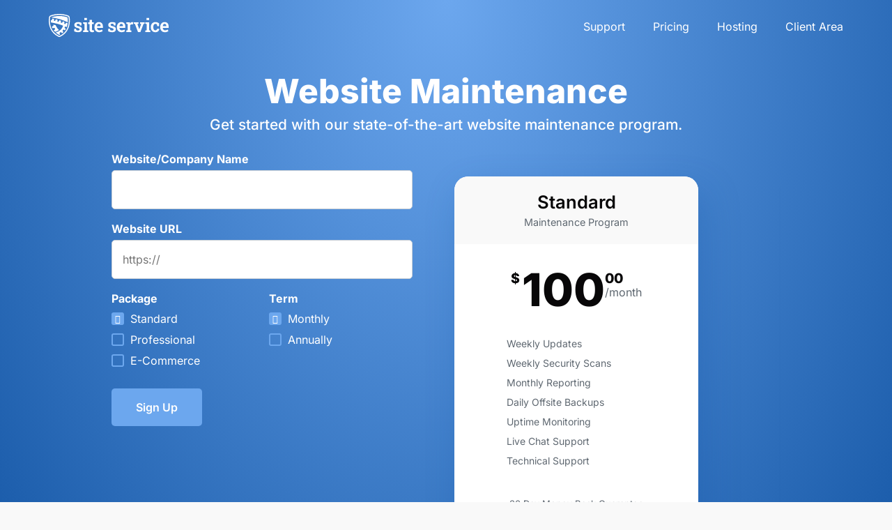

--- FILE ---
content_type: text/html; charset=UTF-8
request_url: https://siteservice.net/get-started/
body_size: 25748
content:
<!DOCTYPE html>
<html lang="en-US">
<head>
	<meta charset="UTF-8">
<script type="text/javascript">
/* <![CDATA[ */
var gform;gform||(document.addEventListener("gform_main_scripts_loaded",function(){gform.scriptsLoaded=!0}),document.addEventListener("gform/theme/scripts_loaded",function(){gform.themeScriptsLoaded=!0}),window.addEventListener("DOMContentLoaded",function(){gform.domLoaded=!0}),gform={domLoaded:!1,scriptsLoaded:!1,themeScriptsLoaded:!1,isFormEditor:()=>"function"==typeof InitializeEditor,callIfLoaded:function(o){return!(!gform.domLoaded||!gform.scriptsLoaded||!gform.themeScriptsLoaded&&!gform.isFormEditor()||(gform.isFormEditor()&&console.warn("The use of gform.initializeOnLoaded() is deprecated in the form editor context and will be removed in Gravity Forms 3.1."),o(),0))},initializeOnLoaded:function(o){gform.callIfLoaded(o)||(document.addEventListener("gform_main_scripts_loaded",()=>{gform.scriptsLoaded=!0,gform.callIfLoaded(o)}),document.addEventListener("gform/theme/scripts_loaded",()=>{gform.themeScriptsLoaded=!0,gform.callIfLoaded(o)}),window.addEventListener("DOMContentLoaded",()=>{gform.domLoaded=!0,gform.callIfLoaded(o)}))},hooks:{action:{},filter:{}},addAction:function(o,r,e,t){gform.addHook("action",o,r,e,t)},addFilter:function(o,r,e,t){gform.addHook("filter",o,r,e,t)},doAction:function(o){gform.doHook("action",o,arguments)},applyFilters:function(o){return gform.doHook("filter",o,arguments)},removeAction:function(o,r){gform.removeHook("action",o,r)},removeFilter:function(o,r,e){gform.removeHook("filter",o,r,e)},addHook:function(o,r,e,t,n){null==gform.hooks[o][r]&&(gform.hooks[o][r]=[]);var d=gform.hooks[o][r];null==n&&(n=r+"_"+d.length),gform.hooks[o][r].push({tag:n,callable:e,priority:t=null==t?10:t})},doHook:function(r,o,e){var t;if(e=Array.prototype.slice.call(e,1),null!=gform.hooks[r][o]&&((o=gform.hooks[r][o]).sort(function(o,r){return o.priority-r.priority}),o.forEach(function(o){"function"!=typeof(t=o.callable)&&(t=window[t]),"action"==r?t.apply(null,e):e[0]=t.apply(null,e)})),"filter"==r)return e[0]},removeHook:function(o,r,t,n){var e;null!=gform.hooks[o][r]&&(e=(e=gform.hooks[o][r]).filter(function(o,r,e){return!!(null!=n&&n!=o.tag||null!=t&&t!=o.priority)}),gform.hooks[o][r]=e)}});
/* ]]> */
</script>

	<meta name="viewport" content="width=device-width, initial-scale=1.0, viewport-fit=cover" />		<meta name='robots' content='index, follow, max-image-preview:large, max-snippet:-1, max-video-preview:-1' />

	<!-- This site is optimized with the Yoast SEO plugin v26.8 - https://yoast.com/product/yoast-seo-wordpress/ -->
	<title>Get Started &#8211; Site Service</title>
	<meta name="description" content="Select one of our maintenance programs along with a billing cycle and get the ball rolling! Protect your Wordpress website today." />
	<link rel="canonical" href="https://siteservice.net/get-started/" />
	<meta property="og:locale" content="en_US" />
	<meta property="og:type" content="article" />
	<meta property="og:title" content="Get Started &#8211; Site Service" />
	<meta property="og:description" content="Select one of our maintenance programs along with a billing cycle and get the ball rolling! Protect your Wordpress website today." />
	<meta property="og:url" content="https://siteservice.net/get-started/" />
	<meta property="og:site_name" content="Site Service" />
	<meta property="article:modified_time" content="2024-09-27T16:11:08+00:00" />
	<meta name="twitter:card" content="summary_large_image" />
	<meta name="twitter:label1" content="Est. reading time" />
	<meta name="twitter:data1" content="1 minute" />
	<script type="application/ld+json" class="yoast-schema-graph">{"@context":"https://schema.org","@graph":[{"@type":"WebPage","@id":"https://siteservice.net/get-started/","url":"https://siteservice.net/get-started/","name":"Get Started &#8211; Site Service","isPartOf":{"@id":"https://siteservice.net/#website"},"datePublished":"2021-01-09T02:08:20+00:00","dateModified":"2024-09-27T16:11:08+00:00","description":"Select one of our maintenance programs along with a billing cycle and get the ball rolling! Protect your Wordpress website today.","breadcrumb":{"@id":"https://siteservice.net/get-started/#breadcrumb"},"inLanguage":"en-US","potentialAction":[{"@type":"ReadAction","target":["https://siteservice.net/get-started/"]}]},{"@type":"BreadcrumbList","@id":"https://siteservice.net/get-started/#breadcrumb","itemListElement":[{"@type":"ListItem","position":1,"name":"Home","item":"https://siteservice.net/"},{"@type":"ListItem","position":2,"name":"Get Started"}]},{"@type":"WebSite","@id":"https://siteservice.net/#website","url":"https://siteservice.net/","name":"Site Service","description":"","publisher":{"@id":"https://siteservice.net/#organization"},"potentialAction":[{"@type":"SearchAction","target":{"@type":"EntryPoint","urlTemplate":"https://siteservice.net/?s={search_term_string}"},"query-input":{"@type":"PropertyValueSpecification","valueRequired":true,"valueName":"search_term_string"}}],"inLanguage":"en-US"},{"@type":"Organization","@id":"https://siteservice.net/#organization","name":"Site Service","url":"https://siteservice.net/","logo":{"@type":"ImageObject","inLanguage":"en-US","@id":"https://siteservice.net/#/schema/logo/image/","url":"","contentUrl":"","caption":"Site Service"},"image":{"@id":"https://siteservice.net/#/schema/logo/image/"}}]}</script>
	<!-- / Yoast SEO plugin. -->


<link rel='dns-prefetch' href='//cdn.jsdelivr.net' />
<link rel='dns-prefetch' href='//www.googletagmanager.com' />
<link rel="alternate" type="application/rss+xml" title="Site Service &raquo; Feed" href="https://siteservice.net/feed/" />
<link rel="alternate" type="application/rss+xml" title="Site Service &raquo; Comments Feed" href="https://siteservice.net/comments/feed/" />
<link rel="alternate" title="oEmbed (JSON)" type="application/json+oembed" href="https://siteservice.net/wp-json/oembed/1.0/embed?url=https%3A%2F%2Fsiteservice.net%2Fget-started%2F" />
<link rel="alternate" title="oEmbed (XML)" type="text/xml+oembed" href="https://siteservice.net/wp-json/oembed/1.0/embed?url=https%3A%2F%2Fsiteservice.net%2Fget-started%2F&#038;format=xml" />
<style id='wp-img-auto-sizes-contain-inline-css' type='text/css'>
img:is([sizes=auto i],[sizes^="auto," i]){contain-intrinsic-size:3000px 1500px}
/*# sourceURL=wp-img-auto-sizes-contain-inline-css */
</style>
<link rel='stylesheet' id='swiper-css' href='https://siteservice.net/wp-content/plugins/elementor/assets/lib/swiper/v8/css/swiper.min.css?ver=8.4.5' type='text/css' media='all' />
<link rel='stylesheet' id='e-swiper-css' href='https://siteservice.net/wp-content/plugins/elementor/assets/css/conditionals/e-swiper.min.css?ver=3.34.2' type='text/css' media='all' />
<style id='wp-emoji-styles-inline-css' type='text/css'>

	img.wp-smiley, img.emoji {
		display: inline !important;
		border: none !important;
		box-shadow: none !important;
		height: 1em !important;
		width: 1em !important;
		margin: 0 0.07em !important;
		vertical-align: -0.1em !important;
		background: none !important;
		padding: 0 !important;
	}
/*# sourceURL=wp-emoji-styles-inline-css */
</style>
<style id='classic-theme-styles-inline-css' type='text/css'>
/*! This file is auto-generated */
.wp-block-button__link{color:#fff;background-color:#32373c;border-radius:9999px;box-shadow:none;text-decoration:none;padding:calc(.667em + 2px) calc(1.333em + 2px);font-size:1.125em}.wp-block-file__button{background:#32373c;color:#fff;text-decoration:none}
/*# sourceURL=/wp-includes/css/classic-themes.min.css */
</style>
<style id='safe-svg-svg-icon-style-inline-css' type='text/css'>
.safe-svg-cover{text-align:center}.safe-svg-cover .safe-svg-inside{display:inline-block;max-width:100%}.safe-svg-cover svg{fill:currentColor;height:100%;max-height:100%;max-width:100%;width:100%}

/*# sourceURL=https://siteservice.net/wp-content/plugins/safe-svg/dist/safe-svg-block-frontend.css */
</style>
<style id='global-styles-inline-css' type='text/css'>
:root{--wp--preset--aspect-ratio--square: 1;--wp--preset--aspect-ratio--4-3: 4/3;--wp--preset--aspect-ratio--3-4: 3/4;--wp--preset--aspect-ratio--3-2: 3/2;--wp--preset--aspect-ratio--2-3: 2/3;--wp--preset--aspect-ratio--16-9: 16/9;--wp--preset--aspect-ratio--9-16: 9/16;--wp--preset--color--black: #000000;--wp--preset--color--cyan-bluish-gray: #abb8c3;--wp--preset--color--white: #ffffff;--wp--preset--color--pale-pink: #f78da7;--wp--preset--color--vivid-red: #cf2e2e;--wp--preset--color--luminous-vivid-orange: #ff6900;--wp--preset--color--luminous-vivid-amber: #fcb900;--wp--preset--color--light-green-cyan: #7bdcb5;--wp--preset--color--vivid-green-cyan: #00d084;--wp--preset--color--pale-cyan-blue: #8ed1fc;--wp--preset--color--vivid-cyan-blue: #0693e3;--wp--preset--color--vivid-purple: #9b51e0;--wp--preset--gradient--vivid-cyan-blue-to-vivid-purple: linear-gradient(135deg,rgb(6,147,227) 0%,rgb(155,81,224) 100%);--wp--preset--gradient--light-green-cyan-to-vivid-green-cyan: linear-gradient(135deg,rgb(122,220,180) 0%,rgb(0,208,130) 100%);--wp--preset--gradient--luminous-vivid-amber-to-luminous-vivid-orange: linear-gradient(135deg,rgb(252,185,0) 0%,rgb(255,105,0) 100%);--wp--preset--gradient--luminous-vivid-orange-to-vivid-red: linear-gradient(135deg,rgb(255,105,0) 0%,rgb(207,46,46) 100%);--wp--preset--gradient--very-light-gray-to-cyan-bluish-gray: linear-gradient(135deg,rgb(238,238,238) 0%,rgb(169,184,195) 100%);--wp--preset--gradient--cool-to-warm-spectrum: linear-gradient(135deg,rgb(74,234,220) 0%,rgb(151,120,209) 20%,rgb(207,42,186) 40%,rgb(238,44,130) 60%,rgb(251,105,98) 80%,rgb(254,248,76) 100%);--wp--preset--gradient--blush-light-purple: linear-gradient(135deg,rgb(255,206,236) 0%,rgb(152,150,240) 100%);--wp--preset--gradient--blush-bordeaux: linear-gradient(135deg,rgb(254,205,165) 0%,rgb(254,45,45) 50%,rgb(107,0,62) 100%);--wp--preset--gradient--luminous-dusk: linear-gradient(135deg,rgb(255,203,112) 0%,rgb(199,81,192) 50%,rgb(65,88,208) 100%);--wp--preset--gradient--pale-ocean: linear-gradient(135deg,rgb(255,245,203) 0%,rgb(182,227,212) 50%,rgb(51,167,181) 100%);--wp--preset--gradient--electric-grass: linear-gradient(135deg,rgb(202,248,128) 0%,rgb(113,206,126) 100%);--wp--preset--gradient--midnight: linear-gradient(135deg,rgb(2,3,129) 0%,rgb(40,116,252) 100%);--wp--preset--font-size--small: 13px;--wp--preset--font-size--medium: 20px;--wp--preset--font-size--large: 36px;--wp--preset--font-size--x-large: 42px;--wp--preset--spacing--20: 0.44rem;--wp--preset--spacing--30: 0.67rem;--wp--preset--spacing--40: 1rem;--wp--preset--spacing--50: 1.5rem;--wp--preset--spacing--60: 2.25rem;--wp--preset--spacing--70: 3.38rem;--wp--preset--spacing--80: 5.06rem;--wp--preset--shadow--natural: 6px 6px 9px rgba(0, 0, 0, 0.2);--wp--preset--shadow--deep: 12px 12px 50px rgba(0, 0, 0, 0.4);--wp--preset--shadow--sharp: 6px 6px 0px rgba(0, 0, 0, 0.2);--wp--preset--shadow--outlined: 6px 6px 0px -3px rgb(255, 255, 255), 6px 6px rgb(0, 0, 0);--wp--preset--shadow--crisp: 6px 6px 0px rgb(0, 0, 0);}:where(.is-layout-flex){gap: 0.5em;}:where(.is-layout-grid){gap: 0.5em;}body .is-layout-flex{display: flex;}.is-layout-flex{flex-wrap: wrap;align-items: center;}.is-layout-flex > :is(*, div){margin: 0;}body .is-layout-grid{display: grid;}.is-layout-grid > :is(*, div){margin: 0;}:where(.wp-block-columns.is-layout-flex){gap: 2em;}:where(.wp-block-columns.is-layout-grid){gap: 2em;}:where(.wp-block-post-template.is-layout-flex){gap: 1.25em;}:where(.wp-block-post-template.is-layout-grid){gap: 1.25em;}.has-black-color{color: var(--wp--preset--color--black) !important;}.has-cyan-bluish-gray-color{color: var(--wp--preset--color--cyan-bluish-gray) !important;}.has-white-color{color: var(--wp--preset--color--white) !important;}.has-pale-pink-color{color: var(--wp--preset--color--pale-pink) !important;}.has-vivid-red-color{color: var(--wp--preset--color--vivid-red) !important;}.has-luminous-vivid-orange-color{color: var(--wp--preset--color--luminous-vivid-orange) !important;}.has-luminous-vivid-amber-color{color: var(--wp--preset--color--luminous-vivid-amber) !important;}.has-light-green-cyan-color{color: var(--wp--preset--color--light-green-cyan) !important;}.has-vivid-green-cyan-color{color: var(--wp--preset--color--vivid-green-cyan) !important;}.has-pale-cyan-blue-color{color: var(--wp--preset--color--pale-cyan-blue) !important;}.has-vivid-cyan-blue-color{color: var(--wp--preset--color--vivid-cyan-blue) !important;}.has-vivid-purple-color{color: var(--wp--preset--color--vivid-purple) !important;}.has-black-background-color{background-color: var(--wp--preset--color--black) !important;}.has-cyan-bluish-gray-background-color{background-color: var(--wp--preset--color--cyan-bluish-gray) !important;}.has-white-background-color{background-color: var(--wp--preset--color--white) !important;}.has-pale-pink-background-color{background-color: var(--wp--preset--color--pale-pink) !important;}.has-vivid-red-background-color{background-color: var(--wp--preset--color--vivid-red) !important;}.has-luminous-vivid-orange-background-color{background-color: var(--wp--preset--color--luminous-vivid-orange) !important;}.has-luminous-vivid-amber-background-color{background-color: var(--wp--preset--color--luminous-vivid-amber) !important;}.has-light-green-cyan-background-color{background-color: var(--wp--preset--color--light-green-cyan) !important;}.has-vivid-green-cyan-background-color{background-color: var(--wp--preset--color--vivid-green-cyan) !important;}.has-pale-cyan-blue-background-color{background-color: var(--wp--preset--color--pale-cyan-blue) !important;}.has-vivid-cyan-blue-background-color{background-color: var(--wp--preset--color--vivid-cyan-blue) !important;}.has-vivid-purple-background-color{background-color: var(--wp--preset--color--vivid-purple) !important;}.has-black-border-color{border-color: var(--wp--preset--color--black) !important;}.has-cyan-bluish-gray-border-color{border-color: var(--wp--preset--color--cyan-bluish-gray) !important;}.has-white-border-color{border-color: var(--wp--preset--color--white) !important;}.has-pale-pink-border-color{border-color: var(--wp--preset--color--pale-pink) !important;}.has-vivid-red-border-color{border-color: var(--wp--preset--color--vivid-red) !important;}.has-luminous-vivid-orange-border-color{border-color: var(--wp--preset--color--luminous-vivid-orange) !important;}.has-luminous-vivid-amber-border-color{border-color: var(--wp--preset--color--luminous-vivid-amber) !important;}.has-light-green-cyan-border-color{border-color: var(--wp--preset--color--light-green-cyan) !important;}.has-vivid-green-cyan-border-color{border-color: var(--wp--preset--color--vivid-green-cyan) !important;}.has-pale-cyan-blue-border-color{border-color: var(--wp--preset--color--pale-cyan-blue) !important;}.has-vivid-cyan-blue-border-color{border-color: var(--wp--preset--color--vivid-cyan-blue) !important;}.has-vivid-purple-border-color{border-color: var(--wp--preset--color--vivid-purple) !important;}.has-vivid-cyan-blue-to-vivid-purple-gradient-background{background: var(--wp--preset--gradient--vivid-cyan-blue-to-vivid-purple) !important;}.has-light-green-cyan-to-vivid-green-cyan-gradient-background{background: var(--wp--preset--gradient--light-green-cyan-to-vivid-green-cyan) !important;}.has-luminous-vivid-amber-to-luminous-vivid-orange-gradient-background{background: var(--wp--preset--gradient--luminous-vivid-amber-to-luminous-vivid-orange) !important;}.has-luminous-vivid-orange-to-vivid-red-gradient-background{background: var(--wp--preset--gradient--luminous-vivid-orange-to-vivid-red) !important;}.has-very-light-gray-to-cyan-bluish-gray-gradient-background{background: var(--wp--preset--gradient--very-light-gray-to-cyan-bluish-gray) !important;}.has-cool-to-warm-spectrum-gradient-background{background: var(--wp--preset--gradient--cool-to-warm-spectrum) !important;}.has-blush-light-purple-gradient-background{background: var(--wp--preset--gradient--blush-light-purple) !important;}.has-blush-bordeaux-gradient-background{background: var(--wp--preset--gradient--blush-bordeaux) !important;}.has-luminous-dusk-gradient-background{background: var(--wp--preset--gradient--luminous-dusk) !important;}.has-pale-ocean-gradient-background{background: var(--wp--preset--gradient--pale-ocean) !important;}.has-electric-grass-gradient-background{background: var(--wp--preset--gradient--electric-grass) !important;}.has-midnight-gradient-background{background: var(--wp--preset--gradient--midnight) !important;}.has-small-font-size{font-size: var(--wp--preset--font-size--small) !important;}.has-medium-font-size{font-size: var(--wp--preset--font-size--medium) !important;}.has-large-font-size{font-size: var(--wp--preset--font-size--large) !important;}.has-x-large-font-size{font-size: var(--wp--preset--font-size--x-large) !important;}
:where(.wp-block-post-template.is-layout-flex){gap: 1.25em;}:where(.wp-block-post-template.is-layout-grid){gap: 1.25em;}
:where(.wp-block-term-template.is-layout-flex){gap: 1.25em;}:where(.wp-block-term-template.is-layout-grid){gap: 1.25em;}
:where(.wp-block-columns.is-layout-flex){gap: 2em;}:where(.wp-block-columns.is-layout-grid){gap: 2em;}
:root :where(.wp-block-pullquote){font-size: 1.5em;line-height: 1.6;}
/*# sourceURL=global-styles-inline-css */
</style>
<style id='woocommerce-inline-inline-css' type='text/css'>
.woocommerce form .form-row .required { visibility: visible; }
/*# sourceURL=woocommerce-inline-inline-css */
</style>
<link rel='stylesheet' id='woo-multi-currency-css' href='https://siteservice.net/wp-content/plugins/woo-multi-currency/css/woo-multi-currency.min.css?ver=2.2.9' type='text/css' media='all' />
<style id='woo-multi-currency-inline-css' type='text/css'>
.woo-multi-currency .wmc-list-currencies .wmc-currency.wmc-active,.woo-multi-currency .wmc-list-currencies .wmc-currency:hover {background: #ea4335 !important;}
		.woo-multi-currency .wmc-list-currencies .wmc-currency,.woo-multi-currency .wmc-title, .woo-multi-currency.wmc-price-switcher a {background: #212121 !important;}
		.woo-multi-currency .wmc-title, .woo-multi-currency .wmc-list-currencies .wmc-currency span,.woo-multi-currency .wmc-list-currencies .wmc-currency a,.woo-multi-currency.wmc-price-switcher a {color: #ffffff !important;}.woo-multi-currency.wmc-shortcode .wmc-currency{background-color:#ffffff;color:#212121}.woo-multi-currency.wmc-shortcode .wmc-currency.wmc-active,.woo-multi-currency.wmc-shortcode .wmc-current-currency{background-color:#ffffff;color:#212121}.woo-multi-currency.wmc-shortcode.vertical-currency-symbols-circle:not(.wmc-currency-trigger-click) .wmc-currency-wrapper:hover .wmc-sub-currency,.woo-multi-currency.wmc-shortcode.vertical-currency-symbols-circle.wmc-currency-trigger-click .wmc-sub-currency{animation: height_slide 100ms;}@keyframes height_slide {0% {height: 0;} 100% {height: 100%;} }
/*# sourceURL=woo-multi-currency-inline-css */
</style>
<link rel='stylesheet' id='wmc-flags-css' href='https://siteservice.net/wp-content/plugins/woo-multi-currency/css/flags-64.min.css?ver=2.2.9' type='text/css' media='all' />
<link rel='stylesheet' id='base-css' href='https://siteservice.net/wp-content/themes/wps-theme/style.css?ver=6.9' type='text/css' media='all' />
<link rel='stylesheet' id='reboot-css-css' href='https://siteservice.net/wp-content/themes/wps-theme/assets/bootstrap-reboot.min.css?ver=6.9' type='text/css' media='all' />
<link rel='stylesheet' id='swiper-css-css' href='https://cdn.jsdelivr.net/npm/swiper@8/swiper-bundle.min.css?ver=6.9' type='text/css' media='all' />
<link rel='stylesheet' id='custom-css-css' href='https://siteservice.net/wp-content/themes/wps-theme/assets/main.min.css?108&#038;ver=6.9' type='text/css' media='all' />
<link rel='stylesheet' id='jet-woo-builder-css' href='https://siteservice.net/wp-content/plugins/jet-woo-builder/assets/css/frontend.css?ver=2.2.3' type='text/css' media='all' />
<style id='jet-woo-builder-inline-css' type='text/css'>
@font-face {
				font-family: "WooCommerce";
				font-weight: normal;
				font-style: normal;
				src: url("https://siteservice.net/wp-content/plugins/woocommerce/assets/fonts/WooCommerce.eot");
				src: url("https://siteservice.net/wp-content/plugins/woocommerce/assets/fonts/WooCommerce.eot?#iefix") format("embedded-opentype"),
					 url("https://siteservice.net/wp-content/plugins/woocommerce/assets/fonts/WooCommerce.woff") format("woff"),
					 url("https://siteservice.net/wp-content/plugins/woocommerce/assets/fonts/WooCommerce.ttf") format("truetype"),
					 url("https://siteservice.net/wp-content/plugins/woocommerce/assets/fonts/WooCommerce.svg#WooCommerce") format("svg");
			}
/*# sourceURL=jet-woo-builder-inline-css */
</style>
<link rel='stylesheet' id='elementor-frontend-css' href='https://siteservice.net/wp-content/plugins/elementor/assets/css/frontend.min.css?ver=3.34.2' type='text/css' media='all' />
<style id='elementor-frontend-inline-css' type='text/css'>
.elementor-kit-70{--e-global-color-primary:#6CA7EE;--e-global-color-secondary:#5F6871;--e-global-color-text:#5F6871;--e-global-color-accent:#6CA7EE;--e-global-color-2b20c41:#080708;--e-global-color-8e6966f:#DF2935;--e-global-color-63b2358:#FDCA40;--e-global-color-fa65a62:#EAEAEA;--e-global-color-9917f00:#CBC5EA;--e-global-color-004a9c4:#D3D6DA;--e-global-color-1c281c3:#FEF1CB;--e-global-color-36dab65:#F9F9F9;--e-global-color-f062d1b:#F1F0FA;--e-global-color-cb8fa81:#D8E7FA;--e-global-color-11344c7:#1355A4;--e-global-color-2636940:#FFFFFF;--e-global-typography-primary-font-family:"Inter";--e-global-typography-primary-font-weight:800;--e-global-typography-secondary-font-family:"Inter";--e-global-typography-secondary-font-weight:600;--e-global-typography-text-font-family:"Inter";--e-global-typography-text-font-weight:400;--e-global-typography-accent-font-family:"Inter";--e-global-typography-accent-font-weight:500;--e-global-typography-36c90b3-font-family:"Inter";--e-global-typography-36c90b3-font-size:1.3rem;--e-global-typography-36c90b3-font-weight:500;--e-global-typography-36c90b3-line-height:1.6em;--e-global-typography-8acf976-font-family:"Inter";--e-global-typography-8acf976-font-size:3rem;--e-global-typography-8acf976-font-weight:800;--e-global-typography-8acf976-line-height:1.3em;--e-global-typography-71c40b3-font-family:"Inter";--e-global-typography-71c40b3-font-size:2.2rem;--e-global-typography-71c40b3-font-weight:800;--e-global-typography-71c40b3-line-height:1.6em;--e-global-typography-63744d3-font-family:"Inter";--e-global-typography-63744d3-font-size:1.1rem;--e-global-typography-63744d3-font-weight:700;--e-global-typography-63744d3-line-height:1.2em;color:var( --e-global-color-text );font-family:var( --e-global-typography-text-font-family ), Sans-serif;font-weight:var( --e-global-typography-text-font-weight );}.elementor-kit-70 button,.elementor-kit-70 input[type="button"],.elementor-kit-70 input[type="submit"],.elementor-kit-70 .elementor-button{background-color:var( --e-global-color-accent );font-family:var( --e-global-typography-secondary-font-family ), Sans-serif;font-weight:var( --e-global-typography-secondary-font-weight );color:var( --e-global-color-2636940 );border-radius:5px 5px 5px 5px;padding:15px 35px 15px 35px;}.elementor-kit-70 e-page-transition{background-color:#FFBC7D;}.elementor-kit-70 p{margin-block-end:1em;}.elementor-kit-70 a{color:var( --e-global-color-primary );font-family:var( --e-global-typography-text-font-family ), Sans-serif;font-weight:var( --e-global-typography-text-font-weight );}.elementor-kit-70 h1{font-family:"Inter", Sans-serif;font-size:3rem;font-weight:800;line-height:1.3em;}.elementor-kit-70 h2{font-family:"Inter", Sans-serif;font-size:2.8rem;font-weight:800;line-height:1.3em;}.elementor-section.elementor-section-boxed > .elementor-container{max-width:1140px;}.e-con{--container-max-width:1140px;--container-default-padding-top:100px;--container-default-padding-right:20px;--container-default-padding-bottom:100px;--container-default-padding-left:20px;}.elementor-widget:not(:last-child){margin-block-end:20px;}.elementor-element{--widgets-spacing:20px 20px;--widgets-spacing-row:20px;--widgets-spacing-column:20px;}{}h1.entry-title{display:var(--page-title-display);}@media(max-width:1024px){.elementor-kit-70{--e-global-typography-36c90b3-font-size:1.2rem;--e-global-typography-8acf976-font-size:2.5rem;--e-global-typography-8acf976-line-height:1.3em;--e-global-typography-71c40b3-font-size:2rem;--e-global-typography-71c40b3-line-height:1.3em;}.elementor-section.elementor-section-boxed > .elementor-container{max-width:1024px;}.e-con{--container-max-width:1024px;--container-default-padding-top:75px;--container-default-padding-right:20px;--container-default-padding-bottom:75px;--container-default-padding-left:20px;}}@media(max-width:767px){.elementor-kit-70{--e-global-typography-36c90b3-font-size:1.1rem;--e-global-typography-8acf976-font-size:1.8rem;--e-global-typography-71c40b3-font-size:1.7rem;--e-global-typography-71c40b3-line-height:1.2em;}.elementor-section.elementor-section-boxed > .elementor-container{max-width:767px;}.e-con{--container-max-width:767px;--container-default-padding-top:60px;--container-default-padding-right:15px;--container-default-padding-bottom:60px;--container-default-padding-left:15px;}}
.elementor-108 .elementor-element.elementor-element-bb2b984{--display:flex;--flex-direction:column;--container-widget-width:calc( ( 1 - var( --container-widget-flex-grow ) ) * 100% );--container-widget-height:initial;--container-widget-flex-grow:0;--container-widget-align-self:initial;--flex-wrap-mobile:wrap;--align-items:stretch;--gap:10px 10px;--row-gap:10px;--column-gap:10px;--overlay-opacity:0.05;}.elementor-108 .elementor-element.elementor-element-bb2b984:not(.elementor-motion-effects-element-type-background), .elementor-108 .elementor-element.elementor-element-bb2b984 > .elementor-motion-effects-container > .elementor-motion-effects-layer{background-color:transparent;background-image:radial-gradient(at top center, var( --e-global-color-primary ) 0%, var( --e-global-color-11344c7 ) 100%);}.elementor-108 .elementor-element.elementor-element-bb2b984::before, .elementor-108 .elementor-element.elementor-element-bb2b984 > .elementor-background-video-container::before, .elementor-108 .elementor-element.elementor-element-bb2b984 > .e-con-inner > .elementor-background-video-container::before, .elementor-108 .elementor-element.elementor-element-bb2b984 > .elementor-background-slideshow::before, .elementor-108 .elementor-element.elementor-element-bb2b984 > .e-con-inner > .elementor-background-slideshow::before, .elementor-108 .elementor-element.elementor-element-bb2b984 > .elementor-motion-effects-container > .elementor-motion-effects-layer::before{background-image:url("https://siteservice.net/wp-content/uploads/2021/01/ss-mark-white.svg");--background-overlay:'';background-position:bottom right;background-repeat:no-repeat;background-size:33% auto;}.elementor-108 .elementor-element.elementor-element-bb2b984 > .elementor-shape-bottom .elementor-shape-fill, .elementor-108 .elementor-element.elementor-element-bb2b984 > .e-con-inner > .elementor-shape-bottom .elementor-shape-fill{fill:var( --e-global-color-004a9c4 );}.elementor-108 .elementor-element.elementor-element-bb2b984 > .elementor-shape-bottom svg, .elementor-108 .elementor-element.elementor-element-bb2b984 > .e-con-inner > .elementor-shape-bottom svg{width:calc(220% + 1.3px);height:116px;transform:translateX(-50%) rotateY(180deg);}.elementor-108 .elementor-element.elementor-element-de5b0ec{text-align:center;}.elementor-108 .elementor-element.elementor-element-de5b0ec .elementor-heading-title{font-family:var( --e-global-typography-8acf976-font-family ), Sans-serif;font-size:var( --e-global-typography-8acf976-font-size );font-weight:var( --e-global-typography-8acf976-font-weight );line-height:var( --e-global-typography-8acf976-line-height );letter-spacing:var( --e-global-typography-8acf976-letter-spacing );word-spacing:var( --e-global-typography-8acf976-word-spacing );color:var( --e-global-color-2636940 );}.elementor-108 .elementor-element.elementor-element-b25a64d{text-align:center;font-family:var( --e-global-typography-36c90b3-font-family ), Sans-serif;font-size:var( --e-global-typography-36c90b3-font-size );font-weight:var( --e-global-typography-36c90b3-font-weight );line-height:var( --e-global-typography-36c90b3-line-height );letter-spacing:var( --e-global-typography-36c90b3-letter-spacing );word-spacing:var( --e-global-typography-36c90b3-word-spacing );color:var( --e-global-color-2636940 );}.elementor-108 .elementor-element.elementor-element-0186cd7{--display:flex;--flex-direction:row;--container-widget-width:initial;--container-widget-height:100%;--container-widget-flex-grow:1;--container-widget-align-self:stretch;--flex-wrap-mobile:wrap;--margin-top:0px;--margin-bottom:30px;--margin-left:0px;--margin-right:0px;--padding-top:0px;--padding-bottom:0px;--padding-left:0px;--padding-right:0px;}.elementor-108 .elementor-element.elementor-element-e6f5537{--display:flex;--justify-content:center;--padding-top:0px;--padding-bottom:0px;--padding-left:0px;--padding-right:0px;}.elementor-108 .elementor-element.elementor-element-0dd5980 > .elementor-widget-container{margin:0px 0px 0px 0px;}.elementor-108 .elementor-element.elementor-element-dabd206{--display:flex;--justify-content:center;--padding-top:0px;--padding-bottom:0px;--padding-left:0px;--padding-right:0px;}.elementor-108 .elementor-element.elementor-element-1a267f9 > .elementor-widget-container{background-color:var( --e-global-color-2636940 );border-radius:0px 0px 20px 20px;box-shadow:10px 20px 50px 0px rgba(18.99999999999998, 85.00000000000018, 163.99999999999997, 0.30196078431372547);}.elementor-108 .elementor-element.elementor-element-1a267f9{--e-price-table-header-background-color:#F9F9F9;}.elementor-108 .elementor-element.elementor-element-1a267f9 .elementor-price-table__heading{color:var( --e-global-color-2b20c41 );font-family:"Inter", Sans-serif;font-size:1.6rem;font-weight:600;line-height:1.3em;}.elementor-108 .elementor-element.elementor-element-1a267f9 .elementor-price-table__subheading{color:var( --e-global-color-text );font-size:0.9rem;}.elementor-108 .elementor-element.elementor-element-1a267f9 .elementor-price-table__currency, .elementor-108 .elementor-element.elementor-element-1a267f9 .elementor-price-table__integer-part, .elementor-108 .elementor-element.elementor-element-1a267f9 .elementor-price-table__fractional-part{color:var( --e-global-color-2b20c41 );}.elementor-108 .elementor-element.elementor-element-1a267f9 .elementor-price-table__currency{align-self:flex-start;}.elementor-108 .elementor-element.elementor-element-1a267f9 .elementor-price-table__after-price{justify-content:flex-start;}.elementor-108 .elementor-element.elementor-element-1a267f9 .elementor-price-table__period{color:var( --e-global-color-text );font-family:"Inter", Sans-serif;font-size:0.9rem;font-weight:500;}.elementor-108 .elementor-element.elementor-element-1a267f9 .elementor-price-table__features-list{text-align:start;}.elementor-108 .elementor-element.elementor-element-1a267f9 .elementor-price-table__feature-inner{margin-left:calc((100% - 61%)/2);margin-right:calc((100% - 61%)/2);}.elementor-108 .elementor-element.elementor-element-4e95bd3{text-align:center;color:var( --e-global-color-2636940 );}.elementor-108 .elementor-element.elementor-element-457e000{--display:flex;--flex-direction:column;--container-widget-width:calc( ( 1 - var( --container-widget-flex-grow ) ) * 100% );--container-widget-height:initial;--container-widget-flex-grow:0;--container-widget-align-self:initial;--flex-wrap-mobile:wrap;--align-items:stretch;--gap:10px 10px;--row-gap:10px;--column-gap:10px;}.elementor-108 .elementor-element.elementor-element-457e000:not(.elementor-motion-effects-element-type-background), .elementor-108 .elementor-element.elementor-element-457e000 > .elementor-motion-effects-container > .elementor-motion-effects-layer{background-color:var( --e-global-color-004a9c4 );}.elementor-108 .elementor-element.elementor-element-457e000 > .elementor-shape-bottom .elementor-shape-fill, .elementor-108 .elementor-element.elementor-element-457e000 > .e-con-inner > .elementor-shape-bottom .elementor-shape-fill{fill:var( --e-global-color-36dab65 );}.elementor-108 .elementor-element.elementor-element-457e000 > .elementor-shape-bottom svg, .elementor-108 .elementor-element.elementor-element-457e000 > .e-con-inner > .elementor-shape-bottom svg{width:calc(292% + 1.3px);height:31px;transform:translateX(-50%) rotateY(180deg);}.elementor-108 .elementor-element.elementor-element-9dbcdab{text-align:center;}.elementor-108 .elementor-element.elementor-element-9dbcdab .elementor-heading-title{font-family:var( --e-global-typography-71c40b3-font-family ), Sans-serif;font-size:var( --e-global-typography-71c40b3-font-size );font-weight:var( --e-global-typography-71c40b3-font-weight );line-height:var( --e-global-typography-71c40b3-line-height );letter-spacing:var( --e-global-typography-71c40b3-letter-spacing );word-spacing:var( --e-global-typography-71c40b3-word-spacing );}@media(max-width:1024px){.elementor-108 .elementor-element.elementor-element-de5b0ec .elementor-heading-title{font-size:var( --e-global-typography-8acf976-font-size );line-height:var( --e-global-typography-8acf976-line-height );letter-spacing:var( --e-global-typography-8acf976-letter-spacing );word-spacing:var( --e-global-typography-8acf976-word-spacing );}.elementor-108 .elementor-element.elementor-element-b25a64d{font-size:var( --e-global-typography-36c90b3-font-size );line-height:var( --e-global-typography-36c90b3-line-height );letter-spacing:var( --e-global-typography-36c90b3-letter-spacing );word-spacing:var( --e-global-typography-36c90b3-word-spacing );}.elementor-108 .elementor-element.elementor-element-9dbcdab .elementor-heading-title{font-size:var( --e-global-typography-71c40b3-font-size );line-height:var( --e-global-typography-71c40b3-line-height );letter-spacing:var( --e-global-typography-71c40b3-letter-spacing );word-spacing:var( --e-global-typography-71c40b3-word-spacing );}}@media(min-width:768px){.elementor-108 .elementor-element.elementor-element-bb2b984{--content-width:960px;}.elementor-108 .elementor-element.elementor-element-e6f5537{--width:45%;}.elementor-108 .elementor-element.elementor-element-dabd206{--width:55%;}}@media(max-width:767px){.elementor-108 .elementor-element.elementor-element-bb2b984{--padding-top:100px;--padding-bottom:80px;--padding-left:15px;--padding-right:15px;}.elementor-108 .elementor-element.elementor-element-de5b0ec .elementor-heading-title{font-size:var( --e-global-typography-8acf976-font-size );line-height:var( --e-global-typography-8acf976-line-height );letter-spacing:var( --e-global-typography-8acf976-letter-spacing );word-spacing:var( --e-global-typography-8acf976-word-spacing );}.elementor-108 .elementor-element.elementor-element-b25a64d{font-size:var( --e-global-typography-36c90b3-font-size );line-height:var( --e-global-typography-36c90b3-line-height );letter-spacing:var( --e-global-typography-36c90b3-letter-spacing );word-spacing:var( --e-global-typography-36c90b3-word-spacing );}.elementor-108 .elementor-element.elementor-element-0186cd7{--padding-top:0px;--padding-bottom:0px;--padding-left:0px;--padding-right:0px;}.elementor-108 .elementor-element.elementor-element-e6f5537{--padding-top:15px;--padding-bottom:15px;--padding-left:15px;--padding-right:15px;}.elementor-108 .elementor-element.elementor-element-dabd206{--padding-top:15px;--padding-bottom:15px;--padding-left:15px;--padding-right:15px;}.elementor-108 .elementor-element.elementor-element-9dbcdab .elementor-heading-title{font-size:var( --e-global-typography-71c40b3-font-size );line-height:var( --e-global-typography-71c40b3-line-height );letter-spacing:var( --e-global-typography-71c40b3-letter-spacing );word-spacing:var( --e-global-typography-71c40b3-word-spacing );}}/* Start custom CSS for shortcode, class: .elementor-element-0dd5980 */.woocommerce-variation-price {
    display: none;
}/* End custom CSS */
.elementor-79 .elementor-element.elementor-element-d3e581a{--display:flex;--flex-direction:row;--container-widget-width:calc( ( 1 - var( --container-widget-flex-grow ) ) * 100% );--container-widget-height:100%;--container-widget-flex-grow:1;--container-widget-align-self:stretch;--flex-wrap-mobile:wrap;--justify-content:space-between;--align-items:stretch;--gap:10px 10px;--row-gap:10px;--column-gap:10px;--margin-top:0px;--margin-bottom:-76px;--margin-left:0px;--margin-right:0px;--padding-top:20px;--padding-bottom:20px;--padding-left:20px;--padding-right:20px;--z-index:999999;}.elementor-79 .elementor-element.elementor-element-ef1aa8f{text-align:start;}.elementor-79 .elementor-element.elementor-element-ef1aa8f img{width:215px;max-width:80%;}.elementor-79 .elementor-element.elementor-element-7a48b5a{text-align:start;}.elementor-79 .elementor-element.elementor-element-7a48b5a img{width:215px;max-width:80%;}.elementor-79 .elementor-element.elementor-element-2c5ef1b .elementor-menu-toggle{margin-left:auto;background-color:#6CA7EE00;}.elementor-79 .elementor-element.elementor-element-2c5ef1b .elementor-nav-menu--main .elementor-item{color:var( --e-global-color-2636940 );fill:var( --e-global-color-2636940 );padding-left:0px;padding-right:0px;padding-top:8px;padding-bottom:8px;}.elementor-79 .elementor-element.elementor-element-2c5ef1b .elementor-nav-menu--main .elementor-item:hover,
					.elementor-79 .elementor-element.elementor-element-2c5ef1b .elementor-nav-menu--main .elementor-item.elementor-item-active,
					.elementor-79 .elementor-element.elementor-element-2c5ef1b .elementor-nav-menu--main .elementor-item.highlighted,
					.elementor-79 .elementor-element.elementor-element-2c5ef1b .elementor-nav-menu--main .elementor-item:focus{color:var( --e-global-color-2636940 );fill:var( --e-global-color-2636940 );}.elementor-79 .elementor-element.elementor-element-2c5ef1b .elementor-nav-menu--main:not(.e--pointer-framed) .elementor-item:before,
					.elementor-79 .elementor-element.elementor-element-2c5ef1b .elementor-nav-menu--main:not(.e--pointer-framed) .elementor-item:after{background-color:var( --e-global-color-2636940 );}.elementor-79 .elementor-element.elementor-element-2c5ef1b .e--pointer-framed .elementor-item:before,
					.elementor-79 .elementor-element.elementor-element-2c5ef1b .e--pointer-framed .elementor-item:after{border-color:var( --e-global-color-2636940 );}.elementor-79 .elementor-element.elementor-element-2c5ef1b .elementor-nav-menu--main .elementor-item.elementor-item-active{color:var( --e-global-color-2636940 );}.elementor-79 .elementor-element.elementor-element-2c5ef1b .e--pointer-framed .elementor-item:before{border-width:2px;}.elementor-79 .elementor-element.elementor-element-2c5ef1b .e--pointer-framed.e--animation-draw .elementor-item:before{border-width:0 0 2px 2px;}.elementor-79 .elementor-element.elementor-element-2c5ef1b .e--pointer-framed.e--animation-draw .elementor-item:after{border-width:2px 2px 0 0;}.elementor-79 .elementor-element.elementor-element-2c5ef1b .e--pointer-framed.e--animation-corners .elementor-item:before{border-width:2px 0 0 2px;}.elementor-79 .elementor-element.elementor-element-2c5ef1b .e--pointer-framed.e--animation-corners .elementor-item:after{border-width:0 2px 2px 0;}.elementor-79 .elementor-element.elementor-element-2c5ef1b .e--pointer-underline .elementor-item:after,
					 .elementor-79 .elementor-element.elementor-element-2c5ef1b .e--pointer-overline .elementor-item:before,
					 .elementor-79 .elementor-element.elementor-element-2c5ef1b .e--pointer-double-line .elementor-item:before,
					 .elementor-79 .elementor-element.elementor-element-2c5ef1b .e--pointer-double-line .elementor-item:after{height:2px;}.elementor-79 .elementor-element.elementor-element-2c5ef1b{--e-nav-menu-horizontal-menu-item-margin:calc( 40px / 2 );}.elementor-79 .elementor-element.elementor-element-2c5ef1b .elementor-nav-menu--main:not(.elementor-nav-menu--layout-horizontal) .elementor-nav-menu > li:not(:last-child){margin-bottom:40px;}.elementor-79 .elementor-element.elementor-element-2c5ef1b div.elementor-menu-toggle{color:var( --e-global-color-2636940 );}.elementor-79 .elementor-element.elementor-element-2c5ef1b div.elementor-menu-toggle svg{fill:var( --e-global-color-2636940 );}.elementor-theme-builder-content-area{height:400px;}.elementor-location-header:before, .elementor-location-footer:before{content:"";display:table;clear:both;}@media(max-width:1024px){.elementor-79 .elementor-element.elementor-element-2c5ef1b{--nav-menu-icon-size:25px;}.elementor-79 .elementor-element.elementor-element-2c5ef1b .elementor-menu-toggle{border-width:0px;border-radius:0px;}}
.elementor-83 .elementor-element.elementor-element-3b187e8{--display:flex;--flex-direction:row;--container-widget-width:calc( ( 1 - var( --container-widget-flex-grow ) ) * 100% );--container-widget-height:100%;--container-widget-flex-grow:1;--container-widget-align-self:stretch;--flex-wrap-mobile:wrap;--align-items:stretch;--gap:10px 10px;--row-gap:10px;--column-gap:10px;}.elementor-83 .elementor-element.elementor-element-3b187e8:not(.elementor-motion-effects-element-type-background), .elementor-83 .elementor-element.elementor-element-3b187e8 > .elementor-motion-effects-container > .elementor-motion-effects-layer{background-color:var( --e-global-color-36dab65 );}.elementor-83 .elementor-element.elementor-element-b0d5785{--display:flex;--padding-top:0px;--padding-bottom:0px;--padding-left:0px;--padding-right:0px;}.elementor-83 .elementor-element.elementor-element-33c8bb7{text-align:start;}.elementor-83 .elementor-element.elementor-element-33c8bb7 img{width:200px;}.elementor-83 .elementor-element.elementor-element-8f87b21{--display:flex;--padding-top:0px;--padding-bottom:0px;--padding-left:0px;--padding-right:0px;}.elementor-83 .elementor-element.elementor-element-4dda30e{--display:flex;--padding-top:0px;--padding-bottom:0px;--padding-left:0px;--padding-right:0px;}.elementor-83 .elementor-element.elementor-element-c016400 .elementor-nav-menu--main .elementor-item{color:var( --e-global-color-secondary );fill:var( --e-global-color-secondary );padding-left:0px;padding-right:0px;padding-top:0px;padding-bottom:0px;}.elementor-83 .elementor-element.elementor-element-c016400{--e-nav-menu-horizontal-menu-item-margin:calc( 20px / 2 );}.elementor-83 .elementor-element.elementor-element-c016400 .elementor-nav-menu--main:not(.elementor-nav-menu--layout-horizontal) .elementor-nav-menu > li:not(:last-child){margin-bottom:20px;}.elementor-83 .elementor-element.elementor-element-0f4c150{--display:flex;--padding-top:0px;--padding-bottom:0px;--padding-left:0px;--padding-right:0px;}.elementor-theme-builder-content-area{height:400px;}.elementor-location-header:before, .elementor-location-footer:before{content:"";display:table;clear:both;}@media(min-width:768px){.elementor-83 .elementor-element.elementor-element-b0d5785{--width:30.26%;}.elementor-83 .elementor-element.elementor-element-8f87b21{--width:22.547%;}.elementor-83 .elementor-element.elementor-element-4dda30e{--width:26.316%;}.elementor-83 .elementor-element.elementor-element-0f4c150{--width:20.855%;}}@media(max-width:1024px) and (min-width:768px){.elementor-83 .elementor-element.elementor-element-b0d5785{--width:44%;}.elementor-83 .elementor-element.elementor-element-8f87b21{--width:7%;}.elementor-83 .elementor-element.elementor-element-4dda30e{--width:22%;}.elementor-83 .elementor-element.elementor-element-0f4c150{--width:27%;}}@media(max-width:1024px){.elementor-83 .elementor-element.elementor-element-33c8bb7 img{max-width:172px;}}@media(max-width:767px){.elementor-83 .elementor-element.elementor-element-33c8bb7 img{max-width:160px;}}
/*# sourceURL=elementor-frontend-inline-css */
</style>
<link rel='stylesheet' id='widget-image-css' href='https://siteservice.net/wp-content/plugins/elementor/assets/css/widget-image.min.css?ver=3.34.2' type='text/css' media='all' />
<link rel='stylesheet' id='widget-nav-menu-css' href='https://siteservice.net/wp-content/plugins/elementor-pro/assets/css/widget-nav-menu.min.css?ver=3.34.2' type='text/css' media='all' />
<link rel='stylesheet' id='e-sticky-css' href='https://siteservice.net/wp-content/plugins/elementor-pro/assets/css/modules/sticky.min.css?ver=3.34.2' type='text/css' media='all' />
<link rel='stylesheet' id='jet-tabs-frontend-css' href='https://siteservice.net/wp-content/plugins/jet-tabs/assets/css/jet-tabs-frontend.css?ver=2.2.12.1' type='text/css' media='all' />
<link rel='stylesheet' id='widget-heading-css' href='https://siteservice.net/wp-content/plugins/elementor/assets/css/widget-heading.min.css?ver=3.34.2' type='text/css' media='all' />
<link rel='stylesheet' id='e-ribbon-css' href='https://siteservice.net/wp-content/plugins/elementor-pro/assets/css/conditionals/ribbon.min.css?ver=3.34.2' type='text/css' media='all' />
<link rel='stylesheet' id='widget-price-table-css' href='https://siteservice.net/wp-content/plugins/elementor-pro/assets/css/widget-price-table.min.css?ver=3.34.2' type='text/css' media='all' />
<link rel='stylesheet' id='e-shapes-css' href='https://siteservice.net/wp-content/plugins/elementor/assets/css/conditionals/shapes.min.css?ver=3.34.2' type='text/css' media='all' />
<link rel='stylesheet' id='wc-gravityforms-product-addons-css' href='https://siteservice.net/wp-content/plugins/woocommerce-gravityforms-product-addons/assets/css/frontend.css?ver=6.9' type='text/css' media='all' />
<link rel='stylesheet' id='elementor-gf-local-inter-css' href='https://siteservice.net/wp-content/uploads/elementor/google-fonts/css/inter.css?ver=1742273149' type='text/css' media='all' />
<script type="text/javascript" src="https://siteservice.net/wp-includes/js/jquery/jquery.min.js?ver=3.7.1" id="jquery-core-js"></script>
<script type="text/javascript" src="https://siteservice.net/wp-includes/js/jquery/jquery-migrate.min.js?ver=3.4.1" id="jquery-migrate-js"></script>
<script type="text/javascript" id="wc-single-product-js-extra">
/* <![CDATA[ */
var wc_single_product_params = {"i18n_required_rating_text":"Please select a rating","i18n_rating_options":["1 of 5 stars","2 of 5 stars","3 of 5 stars","4 of 5 stars","5 of 5 stars"],"i18n_product_gallery_trigger_text":"View full-screen image gallery","review_rating_required":"yes","flexslider":{"rtl":false,"animation":"slide","smoothHeight":true,"directionNav":false,"controlNav":"thumbnails","slideshow":false,"animationSpeed":500,"animationLoop":false,"allowOneSlide":false},"zoom_enabled":"","zoom_options":[],"photoswipe_enabled":"","photoswipe_options":{"shareEl":false,"closeOnScroll":false,"history":false,"hideAnimationDuration":0,"showAnimationDuration":0},"flexslider_enabled":""};
//# sourceURL=wc-single-product-js-extra
/* ]]> */
</script>
<script type="text/javascript" src="https://siteservice.net/wp-content/plugins/woocommerce/assets/js/frontend/single-product.min.js?ver=10.4.3" id="wc-single-product-js" defer="defer" data-wp-strategy="defer"></script>
<script type="text/javascript" src="https://siteservice.net/wp-content/plugins/woocommerce/assets/js/jquery-blockui/jquery.blockUI.min.js?ver=2.7.0-wc.10.4.3" id="wc-jquery-blockui-js" defer="defer" data-wp-strategy="defer"></script>
<script type="text/javascript" src="https://siteservice.net/wp-content/plugins/woocommerce/assets/js/js-cookie/js.cookie.min.js?ver=2.1.4-wc.10.4.3" id="wc-js-cookie-js" defer="defer" data-wp-strategy="defer"></script>
<script type="text/javascript" id="woocommerce-js-extra">
/* <![CDATA[ */
var woocommerce_params = {"ajax_url":"/wp-admin/admin-ajax.php","wc_ajax_url":"/?wc-ajax=%%endpoint%%","i18n_password_show":"Show password","i18n_password_hide":"Hide password"};
//# sourceURL=woocommerce-js-extra
/* ]]> */
</script>
<script type="text/javascript" src="https://siteservice.net/wp-content/plugins/woocommerce/assets/js/frontend/woocommerce.min.js?ver=10.4.3" id="woocommerce-js" defer="defer" data-wp-strategy="defer"></script>
<script type="text/javascript" id="woo-multi-currency-js-extra">
/* <![CDATA[ */
var wooMultiCurrencyParams = {"enableCacheCompatible":"1","ajaxUrl":"https://siteservice.net/wp-admin/admin-ajax.php","extra_params":[],"current_currency":"USD","woo_subscription":"1"};
//# sourceURL=woo-multi-currency-js-extra
/* ]]> */
</script>
<script type="text/javascript" src="https://siteservice.net/wp-content/plugins/woo-multi-currency/js/woo-multi-currency.min.js?ver=2.2.9" id="woo-multi-currency-js"></script>
<script type="text/javascript" defer='defer' src="https://siteservice.net/wp-content/plugins/gravityforms/js/jquery.json.min.js?ver=2.9.26" id="gform_json-js"></script>
<script type="text/javascript" id="gform_gravityforms-js-extra">
/* <![CDATA[ */
var gf_global = {"gf_currency_config":{"name":"U.S. Dollar","symbol_left":"$","symbol_right":"","symbol_padding":"","thousand_separator":",","decimal_separator":".","decimals":2,"code":"USD"},"base_url":"https://siteservice.net/wp-content/plugins/gravityforms","number_formats":[],"spinnerUrl":"https://siteservice.net/wp-content/plugins/gravityforms/images/spinner.svg","version_hash":"089c31f1e4290e4bb13c8e97973a7e13","strings":{"newRowAdded":"New row added.","rowRemoved":"Row removed","formSaved":"The form has been saved.  The content contains the link to return and complete the form."}};
var gform_i18n = {"datepicker":{"days":{"monday":"Mo","tuesday":"Tu","wednesday":"We","thursday":"Th","friday":"Fr","saturday":"Sa","sunday":"Su"},"months":{"january":"January","february":"February","march":"March","april":"April","may":"May","june":"June","july":"July","august":"August","september":"September","october":"October","november":"November","december":"December"},"firstDay":1,"iconText":"Select date"}};
var gf_legacy_multi = {"1":"1"};
var gform_gravityforms = {"strings":{"invalid_file_extension":"This type of file is not allowed. Must be one of the following:","delete_file":"Delete this file","in_progress":"in progress","file_exceeds_limit":"File exceeds size limit","illegal_extension":"This type of file is not allowed.","max_reached":"Maximum number of files reached","unknown_error":"There was a problem while saving the file on the server","currently_uploading":"Please wait for the uploading to complete","cancel":"Cancel","cancel_upload":"Cancel this upload","cancelled":"Cancelled","error":"Error","message":"Message"},"vars":{"images_url":"https://siteservice.net/wp-content/plugins/gravityforms/images"}};
//# sourceURL=gform_gravityforms-js-extra
/* ]]> */
</script>
<script type="text/javascript" id="gform_gravityforms-js-before">
/* <![CDATA[ */

//# sourceURL=gform_gravityforms-js-before
/* ]]> */
</script>
<script type="text/javascript" defer='defer' src="https://siteservice.net/wp-content/plugins/gravityforms/js/gravityforms.min.js?ver=2.9.26" id="gform_gravityforms-js"></script>
<script type="text/javascript" defer='defer' src="https://siteservice.net/wp-content/plugins/gravityforms/assets/js/dist/utils.min.js?ver=48a3755090e76a154853db28fc254681" id="gform_gravityforms_utils-js"></script>
<script type="text/javascript" src="https://siteservice.net/wp-content/plugins/woocommerce/assets/js/accounting/accounting.min.js?ver=0.4.2" id="wc-accounting-js"></script>
<script type="text/javascript" id="accounting-js-extra">
/* <![CDATA[ */
var accounting_params = {"mon_decimal_point":"."};
//# sourceURL=accounting-js-extra
/* ]]> */
</script>
<script type="text/javascript" id="wc-gravityforms-product-addons-js-extra">
/* <![CDATA[ */
var wc_gravityforms_params = {"currency_format_num_decimals":"2","currency_format_symbol":"$","currency_format_decimal_sep":".","currency_format_thousand_sep":",","currency_format":"%s%v","prices":{"48":100,"627":100,"628":1080,"629":500,"630":5400,"631":550,"632":5940},"price_suffix":{"48":""},"use_ajax":{"48":false},"use_anchors":"1","initialize_file_uploader":""};
//# sourceURL=wc-gravityforms-product-addons-js-extra
/* ]]> */
</script>
<script type="text/javascript" src="https://siteservice.net/wp-content/plugins/woocommerce-gravityforms-product-addons/assets/js/gravityforms-product-addons.js?ver=3.6.8" id="wc-gravityforms-product-addons-js"></script>
<link rel="https://api.w.org/" href="https://siteservice.net/wp-json/" /><link rel="alternate" title="JSON" type="application/json" href="https://siteservice.net/wp-json/wp/v2/pages/108" /><link rel='shortlink' href='https://siteservice.net/?p=108' />
<meta name="generator" content="Site Kit by Google 1.170.0" /><meta name="generator" content="performance-lab 4.0.1; plugins: ">
<style type="text/css">dd ul.bulleted {  float:none;clear:both; }</style>	<noscript><style>.woocommerce-product-gallery{ opacity: 1 !important; }</style></noscript>
				<style>
				.e-con.e-parent:nth-of-type(n+4):not(.e-lazyloaded):not(.e-no-lazyload),
				.e-con.e-parent:nth-of-type(n+4):not(.e-lazyloaded):not(.e-no-lazyload) * {
					background-image: none !important;
				}
				@media screen and (max-height: 1024px) {
					.e-con.e-parent:nth-of-type(n+3):not(.e-lazyloaded):not(.e-no-lazyload),
					.e-con.e-parent:nth-of-type(n+3):not(.e-lazyloaded):not(.e-no-lazyload) * {
						background-image: none !important;
					}
				}
				@media screen and (max-height: 640px) {
					.e-con.e-parent:nth-of-type(n+2):not(.e-lazyloaded):not(.e-no-lazyload),
					.e-con.e-parent:nth-of-type(n+2):not(.e-lazyloaded):not(.e-no-lazyload) * {
						background-image: none !important;
					}
				}
			</style>
			
<!-- Google Tag Manager snippet added by Site Kit -->
<script type="text/javascript">
/* <![CDATA[ */

			( function( w, d, s, l, i ) {
				w[l] = w[l] || [];
				w[l].push( {'gtm.start': new Date().getTime(), event: 'gtm.js'} );
				var f = d.getElementsByTagName( s )[0],
					j = d.createElement( s ), dl = l != 'dataLayer' ? '&l=' + l : '';
				j.async = true;
				j.src = 'https://www.googletagmanager.com/gtm.js?id=' + i + dl;
				f.parentNode.insertBefore( j, f );
			} )( window, document, 'script', 'dataLayer', 'GTM-WV5M9KN' );
			
/* ]]> */
</script>

<!-- End Google Tag Manager snippet added by Site Kit -->
<link rel="icon" href="https://siteservice.net/wp-content/uploads/2021/01/cropped-icon-32x32.png" sizes="32x32" />
<link rel="icon" href="https://siteservice.net/wp-content/uploads/2021/01/cropped-icon-192x192.png" sizes="192x192" />
<link rel="apple-touch-icon" href="https://siteservice.net/wp-content/uploads/2021/01/cropped-icon-180x180.png" />
<meta name="msapplication-TileImage" content="https://siteservice.net/wp-content/uploads/2021/01/cropped-icon-270x270.png" />
		<style type="text/css" id="wp-custom-css">
			.woocommerce-order-received .woocommerce {
    padding: 100px 0;
    max-width: 1140px !important;
    display: block;
    margin: auto;
}		</style>
		</head>
<body class="wp-singular page-template-default page page-id-108 wp-theme-wps-theme theme-wps-theme woocommerce-no-js woocommerce-multi-currency-USD sk-dark-bg elementor-default elementor-kit-70 elementor-page elementor-page-108">
		<!-- Google Tag Manager (noscript) snippet added by Site Kit -->
		<noscript>
			<iframe src="https://www.googletagmanager.com/ns.html?id=GTM-WV5M9KN" height="0" width="0" style="display:none;visibility:hidden"></iframe>
		</noscript>
		<!-- End Google Tag Manager (noscript) snippet added by Site Kit -->
				<header data-elementor-type="header" data-elementor-id="79" class="elementor elementor-79 elementor-location-header" data-elementor-post-type="elementor_library">
			<div class="elementor-element elementor-element-d3e581a e-flex e-con-boxed sk-dark-bg e-con e-parent" data-id="d3e581a" data-element_type="container" data-settings="{&quot;background_background&quot;:&quot;classic&quot;,&quot;sticky&quot;:&quot;top&quot;,&quot;sticky_effects_offset&quot;:50,&quot;sticky_on&quot;:[&quot;desktop&quot;,&quot;tablet&quot;,&quot;mobile&quot;],&quot;sticky_offset&quot;:0,&quot;sticky_anchor_link_offset&quot;:0}">
					<div class="e-con-inner">
				<div class="elementor-element elementor-element-ef1aa8f light elementor-widget elementor-widget-image" data-id="ef1aa8f" data-element_type="widget" data-widget_type="image.default">
				<div class="elementor-widget-container">
																<a href="https://siteservice.net">
							<img fetchpriority="high" width="626" height="120" src="https://siteservice.net/wp-content/uploads/2021/01/ss-logo-light.svg" class="attachment-full size-full wp-image-1215" alt="Site Service" />								</a>
															</div>
				</div>
				<div class="elementor-element elementor-element-7a48b5a dark elementor-widget elementor-widget-image" data-id="7a48b5a" data-element_type="widget" data-widget_type="image.default">
				<div class="elementor-widget-container">
																<a href="https://siteservice.net">
							<img width="626" height="120" src="https://siteservice.net/wp-content/uploads/2021/01/ss-logo-dark.svg" class="attachment-full size-full wp-image-1214" alt="Site Service" />								</a>
															</div>
				</div>
				<div class="elementor-element elementor-element-2c5ef1b elementor-nav-menu__align-end elementor-nav-menu--stretch elementor-nav-menu--dropdown-tablet elementor-nav-menu__text-align-aside elementor-nav-menu--toggle elementor-nav-menu--burger elementor-widget elementor-widget-nav-menu" data-id="2c5ef1b" data-element_type="widget" data-settings="{&quot;submenu_icon&quot;:{&quot;value&quot;:&quot;&lt;i aria-hidden=\&quot;true\&quot; class=\&quot;\&quot;&gt;&lt;\/i&gt;&quot;,&quot;library&quot;:&quot;&quot;},&quot;full_width&quot;:&quot;stretch&quot;,&quot;layout&quot;:&quot;horizontal&quot;,&quot;toggle&quot;:&quot;burger&quot;}" data-widget_type="nav-menu.default">
				<div class="elementor-widget-container">
								<nav aria-label="Menu" class="elementor-nav-menu--main elementor-nav-menu__container elementor-nav-menu--layout-horizontal e--pointer-underline e--animation-fade">
				<ul id="menu-1-2c5ef1b" class="elementor-nav-menu"><li class="menu-item menu-item-type-post_type menu-item-object-page menu-item-166"><a href="https://siteservice.net/support/" class="elementor-item">Support</a></li>
<li class="menu-item menu-item-type-post_type menu-item-object-page menu-item-167"><a href="https://siteservice.net/pricing/" class="elementor-item">Pricing</a></li>
<li class="menu-item menu-item-type-post_type menu-item-object-page menu-item-2006"><a href="https://siteservice.net/wordpress-hosting/" class="elementor-item">Hosting</a></li>
<li class="menu-item menu-item-type-custom menu-item-object-custom menu-item-981"><a href="https://siteservice.net/my-account/" class="elementor-item">Client Area</a></li>
</ul>			</nav>
					<div class="elementor-menu-toggle" role="button" tabindex="0" aria-label="Menu Toggle" aria-expanded="false">
			<svg aria-hidden="true" role="presentation" class="elementor-menu-toggle__icon--open e-font-icon-svg e-eicon-menu-bar" viewBox="0 0 1000 1000" xmlns="http://www.w3.org/2000/svg"><path d="M104 333H896C929 333 958 304 958 271S929 208 896 208H104C71 208 42 237 42 271S71 333 104 333ZM104 583H896C929 583 958 554 958 521S929 458 896 458H104C71 458 42 487 42 521S71 583 104 583ZM104 833H896C929 833 958 804 958 771S929 708 896 708H104C71 708 42 737 42 771S71 833 104 833Z"></path></svg><svg aria-hidden="true" role="presentation" class="elementor-menu-toggle__icon--close e-font-icon-svg e-eicon-close" viewBox="0 0 1000 1000" xmlns="http://www.w3.org/2000/svg"><path d="M742 167L500 408 258 167C246 154 233 150 217 150 196 150 179 158 167 167 154 179 150 196 150 212 150 229 154 242 171 254L408 500 167 742C138 771 138 800 167 829 196 858 225 858 254 829L496 587 738 829C750 842 767 846 783 846 800 846 817 842 829 829 842 817 846 804 846 783 846 767 842 750 829 737L588 500 833 258C863 229 863 200 833 171 804 137 775 137 742 167Z"></path></svg>		</div>
					<nav class="elementor-nav-menu--dropdown elementor-nav-menu__container" aria-hidden="true">
				<ul id="menu-2-2c5ef1b" class="elementor-nav-menu"><li class="menu-item menu-item-type-post_type menu-item-object-page menu-item-166"><a href="https://siteservice.net/support/" class="elementor-item" tabindex="-1">Support</a></li>
<li class="menu-item menu-item-type-post_type menu-item-object-page menu-item-167"><a href="https://siteservice.net/pricing/" class="elementor-item" tabindex="-1">Pricing</a></li>
<li class="menu-item menu-item-type-post_type menu-item-object-page menu-item-2006"><a href="https://siteservice.net/wordpress-hosting/" class="elementor-item" tabindex="-1">Hosting</a></li>
<li class="menu-item menu-item-type-custom menu-item-object-custom menu-item-981"><a href="https://siteservice.net/my-account/" class="elementor-item" tabindex="-1">Client Area</a></li>
</ul>			</nav>
						</div>
				</div>
					</div>
				</div>
				</header>
		
	<section id="content">
						<div data-elementor-type="wp-page" data-elementor-id="108" class="elementor elementor-108" data-elementor-post-type="page">
				<div class="elementor-element elementor-element-bb2b984 under-header e-flex e-con-boxed e-con e-parent" data-id="bb2b984" data-element_type="container" data-settings="{&quot;background_background&quot;:&quot;gradient&quot;,&quot;shape_divider_bottom&quot;:&quot;waves&quot;}">
					<div class="e-con-inner">
				<div class="elementor-shape elementor-shape-bottom" aria-hidden="true" data-negative="false">
			<svg xmlns="http://www.w3.org/2000/svg" viewBox="0 0 1000 100" preserveAspectRatio="none">
	<path class="elementor-shape-fill" d="M421.9,6.5c22.6-2.5,51.5,0.4,75.5,5.3c23.6,4.9,70.9,23.5,100.5,35.7c75.8,32.2,133.7,44.5,192.6,49.7
	c23.6,2.1,48.7,3.5,103.4-2.5c54.7-6,106.2-25.6,106.2-25.6V0H0v30.3c0,0,72,32.6,158.4,30.5c39.2-0.7,92.8-6.7,134-22.4
	c21.2-8.1,52.2-18.2,79.7-24.2C399.3,7.9,411.6,7.5,421.9,6.5z"/>
</svg>		</div>
				<div class="elementor-element elementor-element-de5b0ec elementor-widget elementor-widget-heading" data-id="de5b0ec" data-element_type="widget" data-widget_type="heading.default">
				<div class="elementor-widget-container">
					<h1 class="elementor-heading-title elementor-size-default">Website Maintenance</h1>				</div>
				</div>
				<div class="elementor-element elementor-element-b25a64d elementor-widget elementor-widget-text-editor" data-id="b25a64d" data-element_type="widget" data-widget_type="text-editor.default">
				<div class="elementor-widget-container">
									<p>Get started with our state-of-the-art website maintenance program.</p>								</div>
				</div>
		<div class="elementor-element elementor-element-0186cd7 e-con-full e-flex e-con e-child" data-id="0186cd7" data-element_type="container">
		<div class="elementor-element elementor-element-e6f5537 e-con-full e-flex e-con e-child" data-id="e6f5537" data-element_type="container">
				<div class="elementor-element elementor-element-0dd5980 elementor-widget elementor-widget-shortcode" data-id="0dd5980" data-element_type="widget" data-widget_type="shortcode.default">
				<div class="elementor-widget-container">
							<div class="elementor-shortcode"><div class="woocommerce">			<div class="single-product" data-product-page-preselected-id="0">
				<div class="woocommerce-notices-wrapper"></div><div id="product-48" class="product type-product post-48 status-publish first instock product_cat-uncategorized has-post-thumbnail sold-individually taxable shipping-taxable purchasable product-type-variable-subscription has-default-attributes">

	
	<div class="summary entry-summary">
		
<form class="variations_form cart" action="" method="post" enctype='multipart/form-data' data-product_id="48" data-product_variations="[{&quot;attributes&quot;:{&quot;attribute_package&quot;:&quot;Standard&quot;,&quot;attribute_term&quot;:&quot;Monthly&quot;},&quot;availability_html&quot;:&quot;&quot;,&quot;backorders_allowed&quot;:false,&quot;dimensions&quot;:{&quot;length&quot;:&quot;&quot;,&quot;width&quot;:&quot;&quot;,&quot;height&quot;:&quot;&quot;},&quot;dimensions_html&quot;:&quot;N\/A&quot;,&quot;display_price&quot;:100,&quot;display_regular_price&quot;:100,&quot;image&quot;:{&quot;title&quot;:&quot;cropped-icon-300x300&quot;,&quot;caption&quot;:&quot;&quot;,&quot;url&quot;:&quot;https:\/\/siteservice.net\/wp-content\/uploads\/2021\/01\/cropped-icon-300x300-1.png&quot;,&quot;alt&quot;:&quot;a blue shield with gears on it&quot;,&quot;src&quot;:&quot;https:\/\/siteservice.net\/wp-content\/uploads\/2021\/01\/cropped-icon-300x300-1.png&quot;,&quot;srcset&quot;:&quot;https:\/\/siteservice.net\/wp-content\/uploads\/2021\/01\/cropped-icon-300x300-1.png 300w, https:\/\/siteservice.net\/wp-content\/uploads\/2021\/01\/cropped-icon-300x300-1-150x150.png 150w, https:\/\/siteservice.net\/wp-content\/uploads\/2021\/01\/cropped-icon-300x300-1-100x100.png 100w&quot;,&quot;sizes&quot;:&quot;(max-width: 300px) 100vw, 300px&quot;,&quot;full_src&quot;:&quot;https:\/\/siteservice.net\/wp-content\/uploads\/2021\/01\/cropped-icon-300x300-1.png&quot;,&quot;full_src_w&quot;:300,&quot;full_src_h&quot;:300,&quot;gallery_thumbnail_src&quot;:&quot;https:\/\/siteservice.net\/wp-content\/uploads\/2021\/01\/cropped-icon-300x300-1-100x100.png&quot;,&quot;gallery_thumbnail_src_w&quot;:100,&quot;gallery_thumbnail_src_h&quot;:100,&quot;thumb_src&quot;:&quot;https:\/\/siteservice.net\/wp-content\/uploads\/2021\/01\/cropped-icon-300x300-1-150x150.png&quot;,&quot;thumb_src_w&quot;:150,&quot;thumb_src_h&quot;:150,&quot;src_w&quot;:300,&quot;src_h&quot;:300},&quot;image_id&quot;:1963,&quot;is_downloadable&quot;:false,&quot;is_in_stock&quot;:true,&quot;is_purchasable&quot;:true,&quot;is_sold_individually&quot;:&quot;yes&quot;,&quot;is_virtual&quot;:false,&quot;max_qty&quot;:1,&quot;min_qty&quot;:1,&quot;price_html&quot;:&quot;&lt;span class=\&quot;price\&quot;&gt;&lt;span class='wmc-cache-pid ' data-wmc_product_id='627'&gt;&lt;span class=\&quot;woocommerce-Price-amount amount\&quot;&gt;&lt;span class=\&quot;woocommerce-Price-currencySymbol\&quot;&gt;&amp;#36;&lt;\/span&gt;100.00&lt;\/span&gt;&lt;\/span&gt; &lt;span class=\&quot;subscription-details\&quot;&gt; \/ month&lt;\/span&gt;&lt;\/span&gt;&quot;,&quot;sku&quot;:&quot;&quot;,&quot;variation_description&quot;:&quot;&quot;,&quot;variation_id&quot;:627,&quot;variation_is_active&quot;:true,&quot;variation_is_visible&quot;:true,&quot;weight&quot;:&quot;&quot;,&quot;weight_html&quot;:&quot;N\/A&quot;,&quot;gifting&quot;:false,&quot;first_payment_html&quot;:&quot;&quot;},{&quot;attributes&quot;:{&quot;attribute_package&quot;:&quot;Standard&quot;,&quot;attribute_term&quot;:&quot;Annually&quot;},&quot;availability_html&quot;:&quot;&quot;,&quot;backorders_allowed&quot;:false,&quot;dimensions&quot;:{&quot;length&quot;:&quot;&quot;,&quot;width&quot;:&quot;&quot;,&quot;height&quot;:&quot;&quot;},&quot;dimensions_html&quot;:&quot;N\/A&quot;,&quot;display_price&quot;:1080,&quot;display_regular_price&quot;:1080,&quot;image&quot;:{&quot;title&quot;:&quot;cropped-icon-300x300&quot;,&quot;caption&quot;:&quot;&quot;,&quot;url&quot;:&quot;https:\/\/siteservice.net\/wp-content\/uploads\/2021\/01\/cropped-icon-300x300-1.png&quot;,&quot;alt&quot;:&quot;a blue shield with gears on it&quot;,&quot;src&quot;:&quot;https:\/\/siteservice.net\/wp-content\/uploads\/2021\/01\/cropped-icon-300x300-1.png&quot;,&quot;srcset&quot;:&quot;https:\/\/siteservice.net\/wp-content\/uploads\/2021\/01\/cropped-icon-300x300-1.png 300w, https:\/\/siteservice.net\/wp-content\/uploads\/2021\/01\/cropped-icon-300x300-1-150x150.png 150w, https:\/\/siteservice.net\/wp-content\/uploads\/2021\/01\/cropped-icon-300x300-1-100x100.png 100w&quot;,&quot;sizes&quot;:&quot;(max-width: 300px) 100vw, 300px&quot;,&quot;full_src&quot;:&quot;https:\/\/siteservice.net\/wp-content\/uploads\/2021\/01\/cropped-icon-300x300-1.png&quot;,&quot;full_src_w&quot;:300,&quot;full_src_h&quot;:300,&quot;gallery_thumbnail_src&quot;:&quot;https:\/\/siteservice.net\/wp-content\/uploads\/2021\/01\/cropped-icon-300x300-1-100x100.png&quot;,&quot;gallery_thumbnail_src_w&quot;:100,&quot;gallery_thumbnail_src_h&quot;:100,&quot;thumb_src&quot;:&quot;https:\/\/siteservice.net\/wp-content\/uploads\/2021\/01\/cropped-icon-300x300-1-150x150.png&quot;,&quot;thumb_src_w&quot;:150,&quot;thumb_src_h&quot;:150,&quot;src_w&quot;:300,&quot;src_h&quot;:300},&quot;image_id&quot;:1963,&quot;is_downloadable&quot;:false,&quot;is_in_stock&quot;:true,&quot;is_purchasable&quot;:true,&quot;is_sold_individually&quot;:&quot;yes&quot;,&quot;is_virtual&quot;:false,&quot;max_qty&quot;:1,&quot;min_qty&quot;:1,&quot;price_html&quot;:&quot;&lt;span class=\&quot;price\&quot;&gt;&lt;span class='wmc-cache-pid ' data-wmc_product_id='628'&gt;&lt;span class=\&quot;woocommerce-Price-amount amount\&quot;&gt;&lt;span class=\&quot;woocommerce-Price-currencySymbol\&quot;&gt;&amp;#36;&lt;\/span&gt;1,080.00&lt;\/span&gt;&lt;\/span&gt; &lt;span class=\&quot;subscription-details\&quot;&gt; \/ year&lt;\/span&gt;&lt;\/span&gt;&quot;,&quot;sku&quot;:&quot;&quot;,&quot;variation_description&quot;:&quot;&quot;,&quot;variation_id&quot;:628,&quot;variation_is_active&quot;:true,&quot;variation_is_visible&quot;:true,&quot;weight&quot;:&quot;&quot;,&quot;weight_html&quot;:&quot;N\/A&quot;,&quot;gifting&quot;:false,&quot;first_payment_html&quot;:&quot;&quot;},{&quot;attributes&quot;:{&quot;attribute_package&quot;:&quot;Professional&quot;,&quot;attribute_term&quot;:&quot;Monthly&quot;},&quot;availability_html&quot;:&quot;&quot;,&quot;backorders_allowed&quot;:false,&quot;dimensions&quot;:{&quot;length&quot;:&quot;&quot;,&quot;width&quot;:&quot;&quot;,&quot;height&quot;:&quot;&quot;},&quot;dimensions_html&quot;:&quot;N\/A&quot;,&quot;display_price&quot;:500,&quot;display_regular_price&quot;:500,&quot;image&quot;:{&quot;title&quot;:&quot;cropped-icon-300x300&quot;,&quot;caption&quot;:&quot;&quot;,&quot;url&quot;:&quot;https:\/\/siteservice.net\/wp-content\/uploads\/2021\/01\/cropped-icon-300x300-1.png&quot;,&quot;alt&quot;:&quot;a blue shield with gears on it&quot;,&quot;src&quot;:&quot;https:\/\/siteservice.net\/wp-content\/uploads\/2021\/01\/cropped-icon-300x300-1.png&quot;,&quot;srcset&quot;:&quot;https:\/\/siteservice.net\/wp-content\/uploads\/2021\/01\/cropped-icon-300x300-1.png 300w, https:\/\/siteservice.net\/wp-content\/uploads\/2021\/01\/cropped-icon-300x300-1-150x150.png 150w, https:\/\/siteservice.net\/wp-content\/uploads\/2021\/01\/cropped-icon-300x300-1-100x100.png 100w&quot;,&quot;sizes&quot;:&quot;(max-width: 300px) 100vw, 300px&quot;,&quot;full_src&quot;:&quot;https:\/\/siteservice.net\/wp-content\/uploads\/2021\/01\/cropped-icon-300x300-1.png&quot;,&quot;full_src_w&quot;:300,&quot;full_src_h&quot;:300,&quot;gallery_thumbnail_src&quot;:&quot;https:\/\/siteservice.net\/wp-content\/uploads\/2021\/01\/cropped-icon-300x300-1-100x100.png&quot;,&quot;gallery_thumbnail_src_w&quot;:100,&quot;gallery_thumbnail_src_h&quot;:100,&quot;thumb_src&quot;:&quot;https:\/\/siteservice.net\/wp-content\/uploads\/2021\/01\/cropped-icon-300x300-1-150x150.png&quot;,&quot;thumb_src_w&quot;:150,&quot;thumb_src_h&quot;:150,&quot;src_w&quot;:300,&quot;src_h&quot;:300},&quot;image_id&quot;:1963,&quot;is_downloadable&quot;:false,&quot;is_in_stock&quot;:true,&quot;is_purchasable&quot;:true,&quot;is_sold_individually&quot;:&quot;yes&quot;,&quot;is_virtual&quot;:false,&quot;max_qty&quot;:1,&quot;min_qty&quot;:1,&quot;price_html&quot;:&quot;&lt;span class=\&quot;price\&quot;&gt;&lt;span class='wmc-cache-pid ' data-wmc_product_id='629'&gt;&lt;span class=\&quot;woocommerce-Price-amount amount\&quot;&gt;&lt;span class=\&quot;woocommerce-Price-currencySymbol\&quot;&gt;&amp;#36;&lt;\/span&gt;500.00&lt;\/span&gt;&lt;\/span&gt; &lt;span class=\&quot;subscription-details\&quot;&gt; \/ month&lt;\/span&gt;&lt;\/span&gt;&quot;,&quot;sku&quot;:&quot;&quot;,&quot;variation_description&quot;:&quot;&quot;,&quot;variation_id&quot;:629,&quot;variation_is_active&quot;:true,&quot;variation_is_visible&quot;:true,&quot;weight&quot;:&quot;&quot;,&quot;weight_html&quot;:&quot;N\/A&quot;,&quot;gifting&quot;:false,&quot;first_payment_html&quot;:&quot;&quot;},{&quot;attributes&quot;:{&quot;attribute_package&quot;:&quot;Professional&quot;,&quot;attribute_term&quot;:&quot;Annually&quot;},&quot;availability_html&quot;:&quot;&quot;,&quot;backorders_allowed&quot;:false,&quot;dimensions&quot;:{&quot;length&quot;:&quot;&quot;,&quot;width&quot;:&quot;&quot;,&quot;height&quot;:&quot;&quot;},&quot;dimensions_html&quot;:&quot;N\/A&quot;,&quot;display_price&quot;:5400,&quot;display_regular_price&quot;:5400,&quot;image&quot;:{&quot;title&quot;:&quot;cropped-icon-300x300&quot;,&quot;caption&quot;:&quot;&quot;,&quot;url&quot;:&quot;https:\/\/siteservice.net\/wp-content\/uploads\/2021\/01\/cropped-icon-300x300-1.png&quot;,&quot;alt&quot;:&quot;a blue shield with gears on it&quot;,&quot;src&quot;:&quot;https:\/\/siteservice.net\/wp-content\/uploads\/2021\/01\/cropped-icon-300x300-1.png&quot;,&quot;srcset&quot;:&quot;https:\/\/siteservice.net\/wp-content\/uploads\/2021\/01\/cropped-icon-300x300-1.png 300w, https:\/\/siteservice.net\/wp-content\/uploads\/2021\/01\/cropped-icon-300x300-1-150x150.png 150w, https:\/\/siteservice.net\/wp-content\/uploads\/2021\/01\/cropped-icon-300x300-1-100x100.png 100w&quot;,&quot;sizes&quot;:&quot;(max-width: 300px) 100vw, 300px&quot;,&quot;full_src&quot;:&quot;https:\/\/siteservice.net\/wp-content\/uploads\/2021\/01\/cropped-icon-300x300-1.png&quot;,&quot;full_src_w&quot;:300,&quot;full_src_h&quot;:300,&quot;gallery_thumbnail_src&quot;:&quot;https:\/\/siteservice.net\/wp-content\/uploads\/2021\/01\/cropped-icon-300x300-1-100x100.png&quot;,&quot;gallery_thumbnail_src_w&quot;:100,&quot;gallery_thumbnail_src_h&quot;:100,&quot;thumb_src&quot;:&quot;https:\/\/siteservice.net\/wp-content\/uploads\/2021\/01\/cropped-icon-300x300-1-150x150.png&quot;,&quot;thumb_src_w&quot;:150,&quot;thumb_src_h&quot;:150,&quot;src_w&quot;:300,&quot;src_h&quot;:300},&quot;image_id&quot;:1963,&quot;is_downloadable&quot;:false,&quot;is_in_stock&quot;:true,&quot;is_purchasable&quot;:true,&quot;is_sold_individually&quot;:&quot;yes&quot;,&quot;is_virtual&quot;:false,&quot;max_qty&quot;:1,&quot;min_qty&quot;:1,&quot;price_html&quot;:&quot;&lt;span class=\&quot;price\&quot;&gt;&lt;span class='wmc-cache-pid ' data-wmc_product_id='630'&gt;&lt;span class=\&quot;woocommerce-Price-amount amount\&quot;&gt;&lt;span class=\&quot;woocommerce-Price-currencySymbol\&quot;&gt;&amp;#36;&lt;\/span&gt;5,400.00&lt;\/span&gt;&lt;\/span&gt; &lt;span class=\&quot;subscription-details\&quot;&gt; \/ year&lt;\/span&gt;&lt;\/span&gt;&quot;,&quot;sku&quot;:&quot;&quot;,&quot;variation_description&quot;:&quot;&quot;,&quot;variation_id&quot;:630,&quot;variation_is_active&quot;:true,&quot;variation_is_visible&quot;:true,&quot;weight&quot;:&quot;&quot;,&quot;weight_html&quot;:&quot;N\/A&quot;,&quot;gifting&quot;:false,&quot;first_payment_html&quot;:&quot;&quot;},{&quot;attributes&quot;:{&quot;attribute_package&quot;:&quot;E-Commerce&quot;,&quot;attribute_term&quot;:&quot;Monthly&quot;},&quot;availability_html&quot;:&quot;&quot;,&quot;backorders_allowed&quot;:false,&quot;dimensions&quot;:{&quot;length&quot;:&quot;&quot;,&quot;width&quot;:&quot;&quot;,&quot;height&quot;:&quot;&quot;},&quot;dimensions_html&quot;:&quot;N\/A&quot;,&quot;display_price&quot;:550,&quot;display_regular_price&quot;:550,&quot;image&quot;:{&quot;title&quot;:&quot;cropped-icon-300x300&quot;,&quot;caption&quot;:&quot;&quot;,&quot;url&quot;:&quot;https:\/\/siteservice.net\/wp-content\/uploads\/2021\/01\/cropped-icon-300x300-1.png&quot;,&quot;alt&quot;:&quot;a blue shield with gears on it&quot;,&quot;src&quot;:&quot;https:\/\/siteservice.net\/wp-content\/uploads\/2021\/01\/cropped-icon-300x300-1.png&quot;,&quot;srcset&quot;:&quot;https:\/\/siteservice.net\/wp-content\/uploads\/2021\/01\/cropped-icon-300x300-1.png 300w, https:\/\/siteservice.net\/wp-content\/uploads\/2021\/01\/cropped-icon-300x300-1-150x150.png 150w, https:\/\/siteservice.net\/wp-content\/uploads\/2021\/01\/cropped-icon-300x300-1-100x100.png 100w&quot;,&quot;sizes&quot;:&quot;(max-width: 300px) 100vw, 300px&quot;,&quot;full_src&quot;:&quot;https:\/\/siteservice.net\/wp-content\/uploads\/2021\/01\/cropped-icon-300x300-1.png&quot;,&quot;full_src_w&quot;:300,&quot;full_src_h&quot;:300,&quot;gallery_thumbnail_src&quot;:&quot;https:\/\/siteservice.net\/wp-content\/uploads\/2021\/01\/cropped-icon-300x300-1-100x100.png&quot;,&quot;gallery_thumbnail_src_w&quot;:100,&quot;gallery_thumbnail_src_h&quot;:100,&quot;thumb_src&quot;:&quot;https:\/\/siteservice.net\/wp-content\/uploads\/2021\/01\/cropped-icon-300x300-1-150x150.png&quot;,&quot;thumb_src_w&quot;:150,&quot;thumb_src_h&quot;:150,&quot;src_w&quot;:300,&quot;src_h&quot;:300},&quot;image_id&quot;:1963,&quot;is_downloadable&quot;:false,&quot;is_in_stock&quot;:true,&quot;is_purchasable&quot;:true,&quot;is_sold_individually&quot;:&quot;yes&quot;,&quot;is_virtual&quot;:false,&quot;max_qty&quot;:1,&quot;min_qty&quot;:1,&quot;price_html&quot;:&quot;&lt;span class=\&quot;price\&quot;&gt;&lt;span class='wmc-cache-pid ' data-wmc_product_id='631'&gt;&lt;span class=\&quot;woocommerce-Price-amount amount\&quot;&gt;&lt;span class=\&quot;woocommerce-Price-currencySymbol\&quot;&gt;&amp;#36;&lt;\/span&gt;550.00&lt;\/span&gt;&lt;\/span&gt; &lt;span class=\&quot;subscription-details\&quot;&gt; \/ month&lt;\/span&gt;&lt;\/span&gt;&quot;,&quot;sku&quot;:&quot;&quot;,&quot;variation_description&quot;:&quot;&quot;,&quot;variation_id&quot;:631,&quot;variation_is_active&quot;:true,&quot;variation_is_visible&quot;:true,&quot;weight&quot;:&quot;&quot;,&quot;weight_html&quot;:&quot;N\/A&quot;,&quot;gifting&quot;:false,&quot;first_payment_html&quot;:&quot;&quot;},{&quot;attributes&quot;:{&quot;attribute_package&quot;:&quot;E-Commerce&quot;,&quot;attribute_term&quot;:&quot;Annually&quot;},&quot;availability_html&quot;:&quot;&quot;,&quot;backorders_allowed&quot;:false,&quot;dimensions&quot;:{&quot;length&quot;:&quot;&quot;,&quot;width&quot;:&quot;&quot;,&quot;height&quot;:&quot;&quot;},&quot;dimensions_html&quot;:&quot;N\/A&quot;,&quot;display_price&quot;:5940,&quot;display_regular_price&quot;:5940,&quot;image&quot;:{&quot;title&quot;:&quot;cropped-icon-300x300&quot;,&quot;caption&quot;:&quot;&quot;,&quot;url&quot;:&quot;https:\/\/siteservice.net\/wp-content\/uploads\/2021\/01\/cropped-icon-300x300-1.png&quot;,&quot;alt&quot;:&quot;a blue shield with gears on it&quot;,&quot;src&quot;:&quot;https:\/\/siteservice.net\/wp-content\/uploads\/2021\/01\/cropped-icon-300x300-1.png&quot;,&quot;srcset&quot;:&quot;https:\/\/siteservice.net\/wp-content\/uploads\/2021\/01\/cropped-icon-300x300-1.png 300w, https:\/\/siteservice.net\/wp-content\/uploads\/2021\/01\/cropped-icon-300x300-1-150x150.png 150w, https:\/\/siteservice.net\/wp-content\/uploads\/2021\/01\/cropped-icon-300x300-1-100x100.png 100w&quot;,&quot;sizes&quot;:&quot;(max-width: 300px) 100vw, 300px&quot;,&quot;full_src&quot;:&quot;https:\/\/siteservice.net\/wp-content\/uploads\/2021\/01\/cropped-icon-300x300-1.png&quot;,&quot;full_src_w&quot;:300,&quot;full_src_h&quot;:300,&quot;gallery_thumbnail_src&quot;:&quot;https:\/\/siteservice.net\/wp-content\/uploads\/2021\/01\/cropped-icon-300x300-1-100x100.png&quot;,&quot;gallery_thumbnail_src_w&quot;:100,&quot;gallery_thumbnail_src_h&quot;:100,&quot;thumb_src&quot;:&quot;https:\/\/siteservice.net\/wp-content\/uploads\/2021\/01\/cropped-icon-300x300-1-150x150.png&quot;,&quot;thumb_src_w&quot;:150,&quot;thumb_src_h&quot;:150,&quot;src_w&quot;:300,&quot;src_h&quot;:300},&quot;image_id&quot;:1963,&quot;is_downloadable&quot;:false,&quot;is_in_stock&quot;:true,&quot;is_purchasable&quot;:true,&quot;is_sold_individually&quot;:&quot;yes&quot;,&quot;is_virtual&quot;:false,&quot;max_qty&quot;:1,&quot;min_qty&quot;:1,&quot;price_html&quot;:&quot;&lt;span class=\&quot;price\&quot;&gt;&lt;span class='wmc-cache-pid ' data-wmc_product_id='632'&gt;&lt;span class=\&quot;woocommerce-Price-amount amount\&quot;&gt;&lt;span class=\&quot;woocommerce-Price-currencySymbol\&quot;&gt;&amp;#36;&lt;\/span&gt;5,940.00&lt;\/span&gt;&lt;\/span&gt; &lt;span class=\&quot;subscription-details\&quot;&gt; \/ year&lt;\/span&gt;&lt;\/span&gt;&quot;,&quot;sku&quot;:&quot;&quot;,&quot;variation_description&quot;:&quot;&quot;,&quot;variation_id&quot;:632,&quot;variation_is_active&quot;:true,&quot;variation_is_visible&quot;:true,&quot;weight&quot;:&quot;&quot;,&quot;weight_html&quot;:&quot;N\/A&quot;,&quot;gifting&quot;:false,&quot;first_payment_html&quot;:&quot;&quot;}]">
	
									<div class="variations">
									<div class="variation">
						<div class="label"><label for="package">Package</label></div>
						<div class="value">
							<select id="package" class="" name="attribute_package" data-attribute_name="attribute_package" data-show_option_none="yes"><option value="">Choose an option</option><option value="Standard"  selected='selected'>Standard</option><option value="Professional" >Professional</option><option value="E-Commerce" >E-Commerce</option></select>						</div>
					</div>
									<div class="variation">
						<div class="label"><label for="term">Term</label></div>
						<div class="value">
							<select id="term" class="" name="attribute_term" data-attribute_name="attribute_term" data-show_option_none="yes"><option value="">Choose an option</option><option value="Monthly" >Monthly</option><option value="Annually"  selected='selected'>Annually</option></select><a class="reset_variations" href="#">Clear</a>						</div>
					</div>
							</div>

			
			<div class="single_variation_wrap">
				<div class="woocommerce-variation single_variation" role="alert" aria-relevant="additions"></div><input type="hidden" id="_wpnonce" name="_wpnonce" value="9e58b7c67e" /><input type="hidden" name="_wp_http_referer" value="/get-started/" />
                                <div class="gform_variation_wrapper gform_wrapper single_variation_wrap">
                
                
                <input type="hidden" name="wc_gforms_product_id" value="48" />
                <input type="hidden" name="product_id" value="48" />

                                                        <a id="_form_1" href="#_form_1" class="gform_anchor "></a>
                
                
                
                
                <div class='gf_browser_chrome gform_wrapper gform_legacy_markup_wrapper gform-theme--no-framework' data-form-theme='legacy' data-form-index='0' id='gform_wrapper_1' >
                        <div class='gform-body gform_body'><ul id='gform_fields_1' class='gform_fields top_label form_sublabel_below description_below validation_below'><li id="field_1_1" class="gfield gfield--type-text gfield_contains_required field_sublabel_below gfield--no-description field_description_below field_validation_below gfield_visibility_visible"  ><label class='gfield_label gform-field-label' for='input_1_1'>Website/Company Name<span class="gfield_required"><span class="gfield_required gfield_required_asterisk">*</span></span></label><div class='ginput_container ginput_container_text'><input name='input_1' id='input_1_1' type='text' value='' class='medium'   tabindex='1'  aria-required="true" aria-invalid="false"   /></div></li><li id="field_1_2" class="gfield gfield--type-website gfield_contains_required field_sublabel_below gfield--no-description field_description_below field_validation_below gfield_visibility_visible"  ><label class='gfield_label gform-field-label' for='input_1_2'>Website URL<span class="gfield_required"><span class="gfield_required gfield_required_asterisk">*</span></span></label><div class='ginput_container ginput_container_website'>
                    <input name='input_2' id='input_1_2' type='url' value='' class='medium' tabindex='2'   placeholder='https://' aria-required="true" aria-invalid="false" />
                </div></li><li id="field_1_3" class="gfield gfield--type-product gfield--input-type-hiddenproduct gform_hidden gfield_price gfield_price_1_3 gfield_product_1_3 gfield_hidden_product field_sublabel_below gfield--no-description field_description_below hidden_label field_validation_below gfield_visibility_visible"  ><label class='gfield_label gform-field-label gfield_label_before_complex' for='input_1_3_1'>Product Placeholder</label><div class='ginput_container ginput_container_product_price_hidden'><input type='hidden' name='input_3.3' value='1' id='ginput_quantity_1_3' class='gform_hidden' /><input type='hidden' name='input_3.1' value='Product Placeholder' class='gform_hidden' /><input name='input_3.2' id='ginput_base_price_1_3' type='hidden' value='$0.00' class='gform_hidden ginput_amount' /></div></li></ul></div>
        <div class='gform-footer gform_footer top_label'>  
            <input type='hidden' class='gform_hidden' name='gform_submission_method' data-js='gform_submission_method_1' value='postback' />
            <input type='hidden' class='gform_hidden' name='gform_theme' data-js='gform_theme_1' id='gform_theme_1' value='legacy' />
            <input type='hidden' class='gform_hidden' name='gform_style_settings' data-js='gform_style_settings_1' id='gform_style_settings_1' value='' />
            <input type='hidden' class='gform_hidden' name='is_submit_1' value='1' />
            <input type='hidden' class='gform_hidden' name='gform_old_submit' value='1' />
            
            <input type='hidden' class='gform_hidden' name='gform_currency' data-currency='USD' value='o9LFUNwtwrWF9KdPaXud+sZozoUlTYbOjvZsWUhc6Qydbcpm2xT8NSAVTt/Ctbau+xtiig+xtLiBOGe+ITuoHU6dJxi7kKGwCQNx8GIgaA5gZC0=' />
            <input type='hidden' class='gform_hidden' name='gform_unique_id' value='' />
            <input type='hidden' class='gform_hidden' name='state_1' value='WyJ7XCIzLjFcIjpcIjM3NWY5NDcxYTEzOTZmNWUwMmU0ZjFhMmI1NjIxZjhhXCIsXCIzLjJcIjpcIjAxMTY4NWRjNzUzNGUxZDYyM2NmMWExNjA4ODU1NGMwXCJ9IiwiYzFmMzEyOThiNmYzMTEwNzgxZjlhZDhkYjQyYzMzN2EiXQ==' />
            <input type='hidden' autocomplete='off' class='gform_hidden' name='gform_target_page_number_1' id='gform_target_page_number_1' value='0' />
            <input type='hidden' autocomplete='off' class='gform_hidden' name='gform_source_page_number_1' id='gform_source_page_number_1' value='1' />
            <input type='hidden' name='gform_field_values' value='' />
            
        </div>
                        
                        </div><script type="text/javascript">
/* <![CDATA[ */
 gform.initializeOnLoaded( function() {gformInitSpinner( 1, 'https://siteservice.net/wp-content/themes/wps-theme/assets/spinner.gif', true );jQuery('#gform_ajax_frame_1').on('load',function(){var contents = jQuery(this).contents().find('*').html();var is_postback = contents.indexOf('GF_AJAX_POSTBACK') >= 0;if(!is_postback){return;}var form_content = jQuery(this).contents().find('#gform_wrapper_1');var is_confirmation = jQuery(this).contents().find('#gform_confirmation_wrapper_1').length > 0;var is_redirect = contents.indexOf('gformRedirect(){') >= 0;var is_form = form_content.length > 0 && ! is_redirect && ! is_confirmation;var mt = parseInt(jQuery('html').css('margin-top'), 10) + parseInt(jQuery('body').css('margin-top'), 10) + 100;if(is_form){jQuery('#gform_wrapper_1').html(form_content.html());if(form_content.hasClass('gform_validation_error')){jQuery('#gform_wrapper_1').addClass('gform_validation_error');} else {jQuery('#gform_wrapper_1').removeClass('gform_validation_error');}setTimeout( function() { /* delay the scroll by 50 milliseconds to fix a bug in chrome */  }, 50 );if(window['gformInitDatepicker']) {gformInitDatepicker();}if(window['gformInitPriceFields']) {gformInitPriceFields();}var current_page = jQuery('#gform_source_page_number_1').val();gformInitSpinner( 1, 'https://siteservice.net/wp-content/themes/wps-theme/assets/spinner.gif', true );jQuery(document).trigger('gform_page_loaded', [1, current_page]);window['gf_submitting_1'] = false;}else if(!is_redirect){var confirmation_content = jQuery(this).contents().find('.GF_AJAX_POSTBACK').html();if(!confirmation_content){confirmation_content = contents;}jQuery('#gform_wrapper_1').replaceWith(confirmation_content);jQuery(document).trigger('gform_confirmation_loaded', [1]);window['gf_submitting_1'] = false;wp.a11y.speak(jQuery('#gform_confirmation_message_1').text());}else{jQuery('#gform_1').append(contents);if(window['gformRedirect']) {gformRedirect();}}jQuery(document).trigger("gform_pre_post_render", [{ formId: "1", currentPage: "current_page", abort: function() { this.preventDefault(); } }]);        if (event && event.defaultPrevented) {                return;        }        const gformWrapperDiv = document.getElementById( "gform_wrapper_1" );        if ( gformWrapperDiv ) {            const visibilitySpan = document.createElement( "span" );            visibilitySpan.id = "gform_visibility_test_1";            gformWrapperDiv.insertAdjacentElement( "afterend", visibilitySpan );        }        const visibilityTestDiv = document.getElementById( "gform_visibility_test_1" );        let postRenderFired = false;        function triggerPostRender() {            if ( postRenderFired ) {                return;            }            postRenderFired = true;            gform.core.triggerPostRenderEvents( 1, current_page );            if ( visibilityTestDiv ) {                visibilityTestDiv.parentNode.removeChild( visibilityTestDiv );            }        }        function debounce( func, wait, immediate ) {            var timeout;            return function() {                var context = this, args = arguments;                var later = function() {                    timeout = null;                    if ( !immediate ) func.apply( context, args );                };                var callNow = immediate && !timeout;                clearTimeout( timeout );                timeout = setTimeout( later, wait );                if ( callNow ) func.apply( context, args );            };        }        const debouncedTriggerPostRender = debounce( function() {            triggerPostRender();        }, 200 );        if ( visibilityTestDiv && visibilityTestDiv.offsetParent === null ) {            const observer = new MutationObserver( ( mutations ) => {                mutations.forEach( ( mutation ) => {                    if ( mutation.type === 'attributes' && visibilityTestDiv.offsetParent !== null ) {                        debouncedTriggerPostRender();                        observer.disconnect();                    }                });            });            observer.observe( document.body, {                attributes: true,                childList: false,                subtree: true,                attributeFilter: [ 'style', 'class' ],            });        } else {            triggerPostRender();        }    } );} ); 
/* ]]&gt; */
</script>
<input type="hidden" id="_gform_submit_nonce_1" name="_gform_submit_nonce_1" value="8b50dd06fe" /><input type="hidden" name="_wp_http_referer" value="/get-started/" />
                <input type="hidden" name="wc_gforms_product_type" id="wc_gforms_product_type" value="variable-subscription" />
                <input type="hidden" name="gform_form_id" id="gform_form_id" value="1" />
                <input type="hidden" id="woocommerce_get_action" value="" />
                <input type="hidden" id="woocommerce_product_base_price" value="100" />
                <input type="hidden" name="wc_gforms_form_id" value="1" />
                <input type="hidden" name="wc_gforms_current_page" value="1" />
                <input type="hidden" name="wc_gforms_max_page" value="0" />
                <input type="hidden" name="wc_gforms_next_page" value="0" />
                <input type="hidden" name="wc_gforms_previous_page" value="0" />

			        <script>


            gform.addFilter('gform_product_total', function (total, formId) {
                const product_id = jQuery("input[name=product_id]").val();
                if (wc_gravityforms_params.use_ajax[product_id]) {
                    return update_dynamic_price_ajax(total, formId);
                } else {
                    return update_dynamic_price(total, formId);
                }
            });

        </script>
		
							        <div class="product_totals">
            <ul id="gform_totals_1"
                class="gform_fields top_label description_below">
                <li class="gfield wcgfpa_subtotal"  >
                    <label class="gfield_label">Subtotal</label>
                    <div class="ginput_container">
                        <span class="formattedBasePrice ginput_total"></span>
                    </div>
                </li>
                <li class="gfield wcgfpa_options_total"  >
                    <label class="gfield_label">Options</label>
                    <div class="ginput_container">
                        <span class="formattedVariationTotal ginput_total"></span>
                    </div>
                </li>
                <li class="gfield wcgfpa_grand_total"  >
                    <p class="price">
                        Total                        <span class="formattedTotalPrice ginput_total"></span>
                    </p>
                </li>
            </ul>
        </div>
						                    <style>
                        .single_variation .price {
                            display: none !important;
                        }
                    </style>
							
			</div><input type="hidden" name="add-to-cart" value="48" /><div class="clear"></div><div class="woocommerce-variation-add-to-cart variations_button">
	
	<div class="quantity">
		<label class="screen-reader-text" for="quantity_69741e7013957">Website Maintenance Program quantity</label>
	<input
		type="hidden"
				id="quantity_69741e7013957"
		class="input-text qty text"
		name="quantity"
		value="1"
		aria-label="Product quantity"
				min="1"
					max="1"
							step="1"
			placeholder=""
			inputmode="numeric"
			autocomplete="off"
			/>
	</div>

	<button type="submit" class="single_add_to_cart_button button alt">Sign Up</button>

	
	<input type="hidden" name="add-to-cart" value="48" />
	<input type="hidden" name="product_id" value="48" />
	<input type="hidden" name="variation_id" class="variation_id" value="0" />
</div>
			</div>

						
	</form>

		<div id="wc-stripe-express-checkout-element" style="margin-top: 1em;clear:both;display:none;">
			<!-- A Stripe Element will be inserted here. -->
		</div>
		<wc-order-attribution-inputs id="wc-stripe-express-checkout__order-attribution-inputs"></wc-order-attribution-inputs><p class="first-payment-date"><small></small></p>	</div>

	</div>

			</div>
			</div></div>
						</div>
				</div>
				</div>
		<div class="elementor-element elementor-element-dabd206 e-con-full e-flex e-con e-child" data-id="dabd206" data-element_type="container">
				<div class="elementor-element elementor-element-08844db elementor-widget elementor-widget-shortcode" data-id="08844db" data-element_type="widget" data-widget_type="shortcode.default">
				<div class="elementor-widget-container">
							<div class="elementor-shortcode">			<div class="pricing-table-slider swiper-container">
				<div class="swiper-wrapper">
									<div class="swiper-slide">
						<div id="plan-1" class="elementor-price-table">
							
							<div class="elementor-price-table__header">
								<h3 class="elementor-price-table__heading">Standard</h3>

								<span class="elementor-price-table__subheading">Maintenance Program</span>
							</div>

							<div class="elementor-price-table__price">
								<span class="elementor-price-table__currency elementor-currency--before">$</span> <span
									class="elementor-price-table__integer-part" data-numberanimate-value="100"
									data-numberanimate-characterheight="52" data-numberanimate-characterwidth="32.3438"
									data-numberanimate-animationtimes="[500,500,500]"
									style="display: inline-block; vertical-align: top; height: 52px;">
									<div data-numberanimate-pos="2"
										style="width: 43.3487px; height: 52px; overflow: hidden; display: inline-block;">
										<div
											style="backface-visibility: hidden; transform: translate3d(0px, -364px, 0px); transition: all 500ms ease-in-out 0s;">
											, . - + 0 1 2 3 4 5 6 7 8 9</div>
									</div>
									<div data-numberanimate-pos="1"
										style="width: 43.718px; height: 52px; overflow: hidden; display: inline-block;">
										<div
											style="backface-visibility: hidden; transform: translate3d(0px, -676px, 0px); transition: all 500ms ease-in-out 0s;">
											, . - + 0 1 2 3 4 5 6 7 8 9</div>
									</div>
								</span>

								<div class="elementor-price-table__after-price">
									<span class="elementor-price-table__fractional-part" data-numberanimate-value="00"
										data-numberanimate-characterheight="19.3333" data-numberanimate-characterwidth="9.70833"
										data-numberanimate-animationtimes="[500,500,500]"
										style="display: inline-block; vertical-align: top; height: 19.3333px;">
										<div data-numberanimate-pos="2"
											style="width: 13.1154px; height: 19.3333px; overflow: hidden; display: inline-block;">
											<div
												style="backface-visibility: hidden; transform: translate3d(0px, -251.198px, 0px); transition: all 500ms ease-in-out 0s;">
												, . - + 0 1 2 3 4 5 6 7 8 9</div>
										</div>
										<div data-numberanimate-pos="1"
											style="width: 13.1154px; height: 19.3333px; overflow: hidden; display: inline-block;">
											<div
												style="backface-visibility: hidden; transform: translate3d(0px, -251.198px, 0px); transition: all 500ms ease-in-out 0s;">
												, . - + 0 1 2 3 4 5 6 7 8 9</div>
										</div>
									</span>

									<span class="elementor-price-table__period elementor-typo-excluded">/month</span> </div>


							</div>

							<ul class="elementor-price-table__features-list">
																			<li class="elementor-repeater-item-aa01dcf">
												<div class="elementor-price-table__feature-inner">
													<i aria-hidden="true" class="far fa-check-circle"></i> <span>
														Weekly Updates</span>
												</div>
											</li>
																						<li class="elementor-repeater-item-aa01dcf">
												<div class="elementor-price-table__feature-inner">
													<i aria-hidden="true" class="far fa-check-circle"></i> <span>
														Weekly Security Scans</span>
												</div>
											</li>
																						<li class="elementor-repeater-item-aa01dcf">
												<div class="elementor-price-table__feature-inner">
													<i aria-hidden="true" class="far fa-check-circle"></i> <span>
														Monthly Reporting</span>
												</div>
											</li>
																						<li class="elementor-repeater-item-aa01dcf">
												<div class="elementor-price-table__feature-inner">
													<i aria-hidden="true" class="far fa-check-circle"></i> <span>
														Daily Offsite Backups</span>
												</div>
											</li>
																						<li class="elementor-repeater-item-aa01dcf">
												<div class="elementor-price-table__feature-inner">
													<i aria-hidden="true" class="far fa-check-circle"></i> <span>
														Uptime Monitoring</span>
												</div>
											</li>
																						<li class="elementor-repeater-item-aa01dcf">
												<div class="elementor-price-table__feature-inner">
													<i aria-hidden="true" class="far fa-check-circle"></i> <span>
														Live Chat Support</span>
												</div>
											</li>
																						<li class="elementor-repeater-item-aa01dcf">
												<div class="elementor-price-table__feature-inner">
													<i aria-hidden="true" class="far fa-check-circle"></i> <span>
														Technical Support</span>
												</div>
											</li>
																		</ul>

							<div class="elementor-price-table__footer">
								
								<div class="elementor-price-table__additional_info">30 Day Money Back Guarantee</div>
							</div>
						</div>
					</div>
										<div class="swiper-slide">
						<div id="plan-2" class="elementor-price-table">
															<h3 class="elementor-heading-title elementor-size-default">OUR BEST VALUE</h3>
							
							<div class="elementor-price-table__header">
								<h3 class="elementor-price-table__heading">Professional</h3>

								<span class="elementor-price-table__subheading">Maintenance Program</span>
							</div>

							<div class="elementor-price-table__price">
								<span class="elementor-price-table__currency elementor-currency--before">$</span> <span
									class="elementor-price-table__integer-part" data-numberanimate-value="500"
									data-numberanimate-characterheight="52" data-numberanimate-characterwidth="32.3438"
									data-numberanimate-animationtimes="[500,500,500]"
									style="display: inline-block; vertical-align: top; height: 52px;">
									<div data-numberanimate-pos="2"
										style="width: 43.3487px; height: 52px; overflow: hidden; display: inline-block;">
										<div
											style="backface-visibility: hidden; transform: translate3d(0px, -364px, 0px); transition: all 500ms ease-in-out 0s;">
											, . - + 0 1 2 3 4 5 6 7 8 9</div>
									</div>
									<div data-numberanimate-pos="1"
										style="width: 43.718px; height: 52px; overflow: hidden; display: inline-block;">
										<div
											style="backface-visibility: hidden; transform: translate3d(0px, -676px, 0px); transition: all 500ms ease-in-out 0s;">
											, . - + 0 1 2 3 4 5 6 7 8 9</div>
									</div>
								</span>

								<div class="elementor-price-table__after-price">
									<span class="elementor-price-table__fractional-part" data-numberanimate-value="00"
										data-numberanimate-characterheight="19.3333" data-numberanimate-characterwidth="9.70833"
										data-numberanimate-animationtimes="[500,500,500]"
										style="display: inline-block; vertical-align: top; height: 19.3333px;">
										<div data-numberanimate-pos="2"
											style="width: 13.1154px; height: 19.3333px; overflow: hidden; display: inline-block;">
											<div
												style="backface-visibility: hidden; transform: translate3d(0px, -251.198px, 0px); transition: all 500ms ease-in-out 0s;">
												, . - + 0 1 2 3 4 5 6 7 8 9</div>
										</div>
										<div data-numberanimate-pos="1"
											style="width: 13.1154px; height: 19.3333px; overflow: hidden; display: inline-block;">
											<div
												style="backface-visibility: hidden; transform: translate3d(0px, -251.198px, 0px); transition: all 500ms ease-in-out 0s;">
												, . - + 0 1 2 3 4 5 6 7 8 9</div>
										</div>
									</span>

									<span class="elementor-price-table__period elementor-typo-excluded">/month</span> </div>


							</div>

							<ul class="elementor-price-table__features-list">
																			<li class="elementor-repeater-item-aa01dcf">
												<div class="elementor-price-table__feature-inner">
													<i aria-hidden="true" class="far fa-check-circle"></i> <span>
														<strong>Daily Updates</strong></span>
												</div>
											</li>
																						<li class="elementor-repeater-item-aa01dcf">
												<div class="elementor-price-table__feature-inner">
													<i aria-hidden="true" class="far fa-check-circle"></i> <span>
														<strong>Daily Security Scans</strong></span>
												</div>
											</li>
																						<li class="elementor-repeater-item-aa01dcf">
												<div class="elementor-price-table__feature-inner">
													<i aria-hidden="true" class="far fa-check-circle"></i> <span>
														<strong>Weekly Reporting</strong></span>
												</div>
											</li>
																						<li class="elementor-repeater-item-aa01dcf">
												<div class="elementor-price-table__feature-inner">
													<i aria-hidden="true" class="far fa-check-circle"></i> <span>
														Daily Offsite Backups</span>
												</div>
											</li>
																						<li class="elementor-repeater-item-aa01dcf">
												<div class="elementor-price-table__feature-inner">
													<i aria-hidden="true" class="far fa-check-circle"></i> <span>
														Uptime Monitoring</span>
												</div>
											</li>
																						<li class="elementor-repeater-item-aa01dcf">
												<div class="elementor-price-table__feature-inner">
													<i aria-hidden="true" class="far fa-check-circle"></i> <span>
														Live Chat Support</span>
												</div>
											</li>
																						<li class="elementor-repeater-item-aa01dcf">
												<div class="elementor-price-table__feature-inner">
													<i aria-hidden="true" class="far fa-check-circle"></i> <span>
														Technical Support</span>
												</div>
											</li>
																		</ul>

							<div class="elementor-price-table__footer">
								
								<div class="elementor-price-table__additional_info">30 Day Money Back Guarantee</div>
							</div>
						</div>
					</div>
										<div class="swiper-slide">
						<div id="plan-3" class="elementor-price-table">
							
							<div class="elementor-price-table__header">
								<h3 class="elementor-price-table__heading">E-Commerce</h3>

								<span class="elementor-price-table__subheading">Maintenance Program</span>
							</div>

							<div class="elementor-price-table__price">
								<span class="elementor-price-table__currency elementor-currency--before">$</span> <span
									class="elementor-price-table__integer-part" data-numberanimate-value="550"
									data-numberanimate-characterheight="52" data-numberanimate-characterwidth="32.3438"
									data-numberanimate-animationtimes="[500,500,500]"
									style="display: inline-block; vertical-align: top; height: 52px;">
									<div data-numberanimate-pos="2"
										style="width: 43.3487px; height: 52px; overflow: hidden; display: inline-block;">
										<div
											style="backface-visibility: hidden; transform: translate3d(0px, -364px, 0px); transition: all 500ms ease-in-out 0s;">
											, . - + 0 1 2 3 4 5 6 7 8 9</div>
									</div>
									<div data-numberanimate-pos="1"
										style="width: 43.718px; height: 52px; overflow: hidden; display: inline-block;">
										<div
											style="backface-visibility: hidden; transform: translate3d(0px, -676px, 0px); transition: all 500ms ease-in-out 0s;">
											, . - + 0 1 2 3 4 5 6 7 8 9</div>
									</div>
								</span>

								<div class="elementor-price-table__after-price">
									<span class="elementor-price-table__fractional-part" data-numberanimate-value="00"
										data-numberanimate-characterheight="19.3333" data-numberanimate-characterwidth="9.70833"
										data-numberanimate-animationtimes="[500,500,500]"
										style="display: inline-block; vertical-align: top; height: 19.3333px;">
										<div data-numberanimate-pos="2"
											style="width: 13.1154px; height: 19.3333px; overflow: hidden; display: inline-block;">
											<div
												style="backface-visibility: hidden; transform: translate3d(0px, -251.198px, 0px); transition: all 500ms ease-in-out 0s;">
												, . - + 0 1 2 3 4 5 6 7 8 9</div>
										</div>
										<div data-numberanimate-pos="1"
											style="width: 13.1154px; height: 19.3333px; overflow: hidden; display: inline-block;">
											<div
												style="backface-visibility: hidden; transform: translate3d(0px, -251.198px, 0px); transition: all 500ms ease-in-out 0s;">
												, . - + 0 1 2 3 4 5 6 7 8 9</div>
										</div>
									</span>

									<span class="elementor-price-table__period elementor-typo-excluded">/month</span> </div>


							</div>

							<ul class="elementor-price-table__features-list">
																			<li class="elementor-repeater-item-aa01dcf">
												<div class="elementor-price-table__feature-inner">
													<i aria-hidden="true" class="far fa-check-circle"></i> <span>
														<strong>Updates Every 6 Hours</strong></span>
												</div>
											</li>
																						<li class="elementor-repeater-item-aa01dcf">
												<div class="elementor-price-table__feature-inner">
													<i aria-hidden="true" class="far fa-check-circle"></i> <span>
														<strong>Offsite Backups Every 6H</strong></span>
												</div>
											</li>
																						<li class="elementor-repeater-item-aa01dcf">
												<div class="elementor-price-table__feature-inner">
													<i aria-hidden="true" class="far fa-check-circle"></i> <span>
														Daily Security Scans</span>
												</div>
											</li>
																						<li class="elementor-repeater-item-aa01dcf">
												<div class="elementor-price-table__feature-inner">
													<i aria-hidden="true" class="far fa-check-circle"></i> <span>
														Weekly Reporting</span>
												</div>
											</li>
																						<li class="elementor-repeater-item-aa01dcf">
												<div class="elementor-price-table__feature-inner">
													<i aria-hidden="true" class="far fa-check-circle"></i> <span>
														Uptime Monitoring</span>
												</div>
											</li>
																						<li class="elementor-repeater-item-aa01dcf">
												<div class="elementor-price-table__feature-inner">
													<i aria-hidden="true" class="far fa-check-circle"></i> <span>
														Live Chat Support</span>
												</div>
											</li>
																						<li class="elementor-repeater-item-aa01dcf">
												<div class="elementor-price-table__feature-inner">
													<i aria-hidden="true" class="far fa-check-circle"></i> <span>
														Technical Support</span>
												</div>
											</li>
																		</ul>

							<div class="elementor-price-table__footer">
								
								<div class="elementor-price-table__additional_info">30 Day Money Back Guarantee</div>
							</div>
						</div>
					</div>
									</div>
			</div>
			</div>
						</div>
				</div>
				<div class="elementor-element elementor-element-1a267f9 elementor-hidden-desktop elementor-hidden-tablet elementor-hidden-mobile elementor-widget elementor-widget-price-table" data-id="1a267f9" data-element_type="widget" data-widget_type="price-table.default">
				<div class="elementor-widget-container">
					
		<div class="elementor-price-table">
							<div class="elementor-price-table__header">
											<h3 class="elementor-price-table__heading">
						Professional						</h3>
					
											<span class="elementor-price-table__subheading">
							Maintenance Program						</span>
									</div>
			
			<div class="elementor-price-table__price">
								<span class="elementor-price-table__currency">&#036;</span>									<span class="elementor-price-table__integer-part">
						25					</span>
				
									<div class="elementor-price-table__after-price">
						<span class="elementor-price-table__fractional-part">
							00						</span>

													<span class="elementor-price-table__period elementor-typo-excluded">/month</span>											</div>
				
				
							</div>

							<ul class="elementor-price-table__features-list">
											<li class="elementor-repeater-item-aa01dcf">
							<div class="elementor-price-table__feature-inner">
								<svg aria-hidden="true" class="e-font-icon-svg e-far-check-circle" viewBox="0 0 512 512" xmlns="http://www.w3.org/2000/svg"><path d="M256 8C119.033 8 8 119.033 8 256s111.033 248 248 248 248-111.033 248-248S392.967 8 256 8zm0 48c110.532 0 200 89.451 200 200 0 110.532-89.451 200-200 200-110.532 0-200-89.451-200-200 0-110.532 89.451-200 200-200m140.204 130.267l-22.536-22.718c-4.667-4.705-12.265-4.736-16.97-.068L215.346 303.697l-59.792-60.277c-4.667-4.705-12.265-4.736-16.97-.069l-22.719 22.536c-4.705 4.667-4.736 12.265-.068 16.971l90.781 91.516c4.667 4.705 12.265 4.736 16.97.068l172.589-171.204c4.704-4.668 4.734-12.266.067-16.971z"></path></svg>																	<span >
										<strong>Daily Updates</strong>									</span>
																</div>
						</li>
											<li class="elementor-repeater-item-3a1e15b">
							<div class="elementor-price-table__feature-inner">
								<svg aria-hidden="true" class="e-font-icon-svg e-far-check-circle" viewBox="0 0 512 512" xmlns="http://www.w3.org/2000/svg"><path d="M256 8C119.033 8 8 119.033 8 256s111.033 248 248 248 248-111.033 248-248S392.967 8 256 8zm0 48c110.532 0 200 89.451 200 200 0 110.532-89.451 200-200 200-110.532 0-200-89.451-200-200 0-110.532 89.451-200 200-200m140.204 130.267l-22.536-22.718c-4.667-4.705-12.265-4.736-16.97-.068L215.346 303.697l-59.792-60.277c-4.667-4.705-12.265-4.736-16.97-.069l-22.719 22.536c-4.705 4.667-4.736 12.265-.068 16.971l90.781 91.516c4.667 4.705 12.265 4.736 16.97.068l172.589-171.204c4.704-4.668 4.734-12.266.067-16.971z"></path></svg>																	<span >
										<strong>Daily Security Scans</strong>									</span>
																</div>
						</li>
											<li class="elementor-repeater-item-6ba04bb">
							<div class="elementor-price-table__feature-inner">
								<svg aria-hidden="true" class="e-font-icon-svg e-far-check-circle" viewBox="0 0 512 512" xmlns="http://www.w3.org/2000/svg"><path d="M256 8C119.033 8 8 119.033 8 256s111.033 248 248 248 248-111.033 248-248S392.967 8 256 8zm0 48c110.532 0 200 89.451 200 200 0 110.532-89.451 200-200 200-110.532 0-200-89.451-200-200 0-110.532 89.451-200 200-200m140.204 130.267l-22.536-22.718c-4.667-4.705-12.265-4.736-16.97-.068L215.346 303.697l-59.792-60.277c-4.667-4.705-12.265-4.736-16.97-.069l-22.719 22.536c-4.705 4.667-4.736 12.265-.068 16.971l90.781 91.516c4.667 4.705 12.265 4.736 16.97.068l172.589-171.204c4.704-4.668 4.734-12.266.067-16.971z"></path></svg>																	<span >
										<strong>Weekly Reporting</strong>									</span>
																</div>
						</li>
											<li class="elementor-repeater-item-4e1b6ee">
							<div class="elementor-price-table__feature-inner">
								<svg aria-hidden="true" class="e-font-icon-svg e-far-check-circle" viewBox="0 0 512 512" xmlns="http://www.w3.org/2000/svg"><path d="M256 8C119.033 8 8 119.033 8 256s111.033 248 248 248 248-111.033 248-248S392.967 8 256 8zm0 48c110.532 0 200 89.451 200 200 0 110.532-89.451 200-200 200-110.532 0-200-89.451-200-200 0-110.532 89.451-200 200-200m140.204 130.267l-22.536-22.718c-4.667-4.705-12.265-4.736-16.97-.068L215.346 303.697l-59.792-60.277c-4.667-4.705-12.265-4.736-16.97-.069l-22.719 22.536c-4.705 4.667-4.736 12.265-.068 16.971l90.781 91.516c4.667 4.705 12.265 4.736 16.97.068l172.589-171.204c4.704-4.668 4.734-12.266.067-16.971z"></path></svg>																	<span >
										Daily Offsite Backups									</span>
																</div>
						</li>
											<li class="elementor-repeater-item-8cd5bbd">
							<div class="elementor-price-table__feature-inner">
								<svg aria-hidden="true" class="e-font-icon-svg e-far-check-circle" viewBox="0 0 512 512" xmlns="http://www.w3.org/2000/svg"><path d="M256 8C119.033 8 8 119.033 8 256s111.033 248 248 248 248-111.033 248-248S392.967 8 256 8zm0 48c110.532 0 200 89.451 200 200 0 110.532-89.451 200-200 200-110.532 0-200-89.451-200-200 0-110.532 89.451-200 200-200m140.204 130.267l-22.536-22.718c-4.667-4.705-12.265-4.736-16.97-.068L215.346 303.697l-59.792-60.277c-4.667-4.705-12.265-4.736-16.97-.069l-22.719 22.536c-4.705 4.667-4.736 12.265-.068 16.971l90.781 91.516c4.667 4.705 12.265 4.736 16.97.068l172.589-171.204c4.704-4.668 4.734-12.266.067-16.971z"></path></svg>																	<span >
										Uptime Monitoring									</span>
																</div>
						</li>
											<li class="elementor-repeater-item-a98d04f">
							<div class="elementor-price-table__feature-inner">
								<svg aria-hidden="true" class="e-font-icon-svg e-far-check-circle" viewBox="0 0 512 512" xmlns="http://www.w3.org/2000/svg"><path d="M256 8C119.033 8 8 119.033 8 256s111.033 248 248 248 248-111.033 248-248S392.967 8 256 8zm0 48c110.532 0 200 89.451 200 200 0 110.532-89.451 200-200 200-110.532 0-200-89.451-200-200 0-110.532 89.451-200 200-200m140.204 130.267l-22.536-22.718c-4.667-4.705-12.265-4.736-16.97-.068L215.346 303.697l-59.792-60.277c-4.667-4.705-12.265-4.736-16.97-.069l-22.719 22.536c-4.705 4.667-4.736 12.265-.068 16.971l90.781 91.516c4.667 4.705 12.265 4.736 16.97.068l172.589-171.204c4.704-4.668 4.734-12.266.067-16.971z"></path></svg>																	<span >
										Live Chat Support									</span>
																</div>
						</li>
											<li class="elementor-repeater-item-4698d6c">
							<div class="elementor-price-table__feature-inner">
								<svg aria-hidden="true" class="e-font-icon-svg e-far-check-circle" viewBox="0 0 512 512" xmlns="http://www.w3.org/2000/svg"><path d="M256 8C119.033 8 8 119.033 8 256s111.033 248 248 248 248-111.033 248-248S392.967 8 256 8zm0 48c110.532 0 200 89.451 200 200 0 110.532-89.451 200-200 200-110.532 0-200-89.451-200-200 0-110.532 89.451-200 200-200m140.204 130.267l-22.536-22.718c-4.667-4.705-12.265-4.736-16.97-.068L215.346 303.697l-59.792-60.277c-4.667-4.705-12.265-4.736-16.97-.069l-22.719 22.536c-4.705 4.667-4.736 12.265-.068 16.971l90.781 91.516c4.667 4.705 12.265 4.736 16.97.068l172.589-171.204c4.704-4.668 4.734-12.266.067-16.971z"></path></svg>																	<span >
										Technical Support									</span>
																</div>
						</li>
									</ul>
			
							<div class="elementor-price-table__footer">
											<a class="elementor-price-table__button elementor-button elementor-size-lg" href="https://siteservice.net/get-started/">
							Get Started						</a>
					
									</div>
					</div>

						</div>
				</div>
				<div class="elementor-element elementor-element-4e95bd3 elementor-widget elementor-widget-text-editor" data-id="4e95bd3" data-element_type="widget" data-widget_type="text-editor.default">
				<div class="elementor-widget-container">
									<p>All prices are in US dollars (USD).</p>								</div>
				</div>
				</div>
				</div>
					</div>
				</div>
		<div class="elementor-element elementor-element-457e000 e-flex e-con-boxed e-con e-parent" data-id="457e000" data-element_type="container" data-settings="{&quot;background_background&quot;:&quot;classic&quot;,&quot;shape_divider_bottom&quot;:&quot;waves&quot;,&quot;shape_divider_bottom_negative&quot;:&quot;yes&quot;}">
					<div class="e-con-inner">
				<div class="elementor-shape elementor-shape-bottom" aria-hidden="true" data-negative="true">
			<svg xmlns="http://www.w3.org/2000/svg" viewBox="0 0 1000 100" preserveAspectRatio="none">
	<path class="elementor-shape-fill" d="M790.5,93.1c-59.3-5.3-116.8-18-192.6-50c-29.6-12.7-76.9-31-100.5-35.9c-23.6-4.9-52.6-7.8-75.5-5.3
	c-10.2,1.1-22.6,1.4-50.1,7.4c-27.2,6.3-58.2,16.6-79.4,24.7c-41.3,15.9-94.9,21.9-134,22.6C72,58.2,0,25.8,0,25.8V100h1000V65.3
	c0,0-51.5,19.4-106.2,25.7C839.5,97,814.1,95.2,790.5,93.1z"/>
</svg>		</div>
				<div class="elementor-element elementor-element-9dbcdab elementor-widget elementor-widget-heading" data-id="9dbcdab" data-element_type="widget" data-widget_type="heading.default">
				<div class="elementor-widget-container">
					<h2 class="elementor-heading-title elementor-size-default">Frequently Asked Questions</h2>				</div>
				</div>
				<div class="elementor-element elementor-element-04973e3 elementor-widget elementor-widget-shortcode" data-id="04973e3" data-element_type="widget" data-widget_type="shortcode.default">
				<div class="elementor-widget-container">
							<div class="elementor-shortcode">			<div class="faqs">
									<div class="faq">
							<h4 class="question">How will I be charged?</h4>
							<p class="answer"><p>Our plans are on a subscription basis, so you will be charged automatically on a monthly basis. You can manage your account details in your billing portal.</p>
</p>
						</div>
											<div class="faq">
							<h4 class="question">Can I change my plan after signup?</h4>
							<p class="answer"><p>Absolutely. You can update your plan at anytime in the customer billing portal.</p>
</p>
						</div>
											<div class="faq">
							<h4 class="question">What are my payment options?</h4>
							<p class="answer"><p>Payment for all services can be completed via <strong>credit card</strong>.</p>
<p>Card transactions are handled directly on our website through Stripe, one of the best known, most capable and most secure online payment processors. They accept cards from all major issuers, including Visa, MasterCard, American Express and Discover.</p>
</p>
						</div>
											<div class="faq">
							<h4 class="question">What is your cancellation policy?</h4>
							<p class="answer"><p>All of our offerings are a pay-as-you-go service. You are in full control of your subscription, and you can cancel at any time from the client area with the click of a button.</p>
</p>
						</div>
								</div>
			</div>
						</div>
				</div>
					</div>
				</div>
				</div>
					</section>

		<footer data-elementor-type="footer" data-elementor-id="83" class="elementor elementor-83 elementor-location-footer" data-elementor-post-type="elementor_library">
			<div class="elementor-element elementor-element-3b187e8 e-flex e-con-boxed e-con e-parent" data-id="3b187e8" data-element_type="container" data-settings="{&quot;background_background&quot;:&quot;classic&quot;}">
					<div class="e-con-inner">
		<div class="elementor-element elementor-element-b0d5785 e-con-full e-flex e-con e-parent" data-id="b0d5785" data-element_type="container">
				<div class="elementor-element elementor-element-33c8bb7 elementor-widget elementor-widget-image" data-id="33c8bb7" data-element_type="widget" data-widget_type="image.default">
				<div class="elementor-widget-container">
															<img width="626" height="120" src="https://siteservice.net/wp-content/uploads/2021/01/ss-logo-dark.svg" class="attachment-full size-full wp-image-1214" alt="Site Service" />															</div>
				</div>
				<div class="elementor-element elementor-element-b6f4d86 elementor-widget elementor-widget-text-editor" data-id="b6f4d86" data-element_type="widget" data-widget_type="text-editor.default">
				<div class="elementor-widget-container">
									Wordpress websites managed by industry experts. We have developed and maintained more than 700 Wordpress websites since 2012.								</div>
				</div>
				</div>
		<div class="elementor-element elementor-element-8f87b21 e-con-full elementor-hidden-tablet elementor-hidden-mobile e-flex e-con e-parent" data-id="8f87b21" data-element_type="container">
				</div>
		<div class="elementor-element elementor-element-4dda30e e-con-full e-flex e-con e-parent" data-id="4dda30e" data-element_type="container">
				<div class="elementor-element elementor-element-c016400 elementor-nav-menu--dropdown-none elementor-widget elementor-widget-nav-menu" data-id="c016400" data-element_type="widget" data-settings="{&quot;layout&quot;:&quot;vertical&quot;,&quot;submenu_icon&quot;:{&quot;value&quot;:&quot;&lt;i aria-hidden=\&quot;true\&quot; class=\&quot;\&quot;&gt;&lt;\/i&gt;&quot;,&quot;library&quot;:&quot;&quot;}}" data-widget_type="nav-menu.default">
				<div class="elementor-widget-container">
								<nav aria-label="Menu" class="elementor-nav-menu--main elementor-nav-menu__container elementor-nav-menu--layout-vertical e--pointer-none">
				<ul id="menu-1-c016400" class="elementor-nav-menu sm-vertical"><li class="menu-item menu-item-type-post_type menu-item-object-page menu-item-home menu-item-607"><a href="https://siteservice.net/" class="elementor-item">Overview</a></li>
<li class="menu-item menu-item-type-post_type menu-item-object-page menu-item-610"><a href="https://siteservice.net/integrations/" class="elementor-item">Integrations</a></li>
<li class="menu-item menu-item-type-post_type menu-item-object-page menu-item-608"><a href="https://siteservice.net/support/" class="elementor-item">Support</a></li>
<li class="menu-item menu-item-type-custom menu-item-object-custom menu-item-982"><a href="https://siteservice.net/my-account/edit-account/" class="elementor-item">Client Area</a></li>
</ul>			</nav>
						<nav class="elementor-nav-menu--dropdown elementor-nav-menu__container" aria-hidden="true">
				<ul id="menu-2-c016400" class="elementor-nav-menu sm-vertical"><li class="menu-item menu-item-type-post_type menu-item-object-page menu-item-home menu-item-607"><a href="https://siteservice.net/" class="elementor-item" tabindex="-1">Overview</a></li>
<li class="menu-item menu-item-type-post_type menu-item-object-page menu-item-610"><a href="https://siteservice.net/integrations/" class="elementor-item" tabindex="-1">Integrations</a></li>
<li class="menu-item menu-item-type-post_type menu-item-object-page menu-item-608"><a href="https://siteservice.net/support/" class="elementor-item" tabindex="-1">Support</a></li>
<li class="menu-item menu-item-type-custom menu-item-object-custom menu-item-982"><a href="https://siteservice.net/my-account/edit-account/" class="elementor-item" tabindex="-1">Client Area</a></li>
</ul>			</nav>
						</div>
				</div>
				</div>
		<div class="elementor-element elementor-element-0f4c150 e-con-full e-flex e-con e-parent" data-id="0f4c150" data-element_type="container">
				<div class="elementor-element elementor-element-5ef99b2 elementor-align-right elementor-mobile-align-left elementor-widget elementor-widget-button" data-id="5ef99b2" data-element_type="widget" data-widget_type="button.default">
				<div class="elementor-widget-container">
									<div class="elementor-button-wrapper">
					<a class="elementor-button elementor-button-link elementor-size-sm" href="https://siteservice.net/get-started/">
						<span class="elementor-button-content-wrapper">
									<span class="elementor-button-text">Get Started</span>
					</span>
					</a>
				</div>
								</div>
				</div>
				</div>
					</div>
				</div>
				</footer>
		
<script type="speculationrules">
{"prefetch":[{"source":"document","where":{"and":[{"href_matches":"/*"},{"not":{"href_matches":["/wp-*.php","/wp-admin/*","/wp-content/uploads/*","/wp-content/*","/wp-content/plugins/*","/wp-content/themes/wps-theme/*","/*\\?(.+)"]}},{"not":{"selector_matches":"a[rel~=\"nofollow\"]"}},{"not":{"selector_matches":".no-prefetch, .no-prefetch a"}}]},"eagerness":"conservative"}]}
</script>
			<script>
				const lazyloadRunObserver = () => {
					const lazyloadBackgrounds = document.querySelectorAll( `.e-con.e-parent:not(.e-lazyloaded)` );
					const lazyloadBackgroundObserver = new IntersectionObserver( ( entries ) => {
						entries.forEach( ( entry ) => {
							if ( entry.isIntersecting ) {
								let lazyloadBackground = entry.target;
								if( lazyloadBackground ) {
									lazyloadBackground.classList.add( 'e-lazyloaded' );
								}
								lazyloadBackgroundObserver.unobserve( entry.target );
							}
						});
					}, { rootMargin: '200px 0px 200px 0px' } );
					lazyloadBackgrounds.forEach( ( lazyloadBackground ) => {
						lazyloadBackgroundObserver.observe( lazyloadBackground );
					} );
				};
				const events = [
					'DOMContentLoaded',
					'elementor/lazyload/observe',
				];
				events.forEach( ( event ) => {
					document.addEventListener( event, lazyloadRunObserver );
				} );
			</script>
			<script type="text/template" id="tmpl-variation-template">
	<div class="woocommerce-variation-description">{{{ data.variation.variation_description }}}</div>
	<div class="woocommerce-variation-price">{{{ data.variation.price_html }}}</div>
	<div class="woocommerce-variation-availability">{{{ data.variation.availability_html }}}</div>
</script>
<script type="text/template" id="tmpl-unavailable-variation-template">
	<p role="alert">Sorry, this product is unavailable. Please choose a different combination.</p>
</script>
	<script type='text/javascript'>
		(function () {
			var c = document.body.className;
			c = c.replace(/woocommerce-no-js/, 'woocommerce-js');
			document.body.className = c;
		})();
	</script>
	<link rel='stylesheet' id='wc-stripe-blocks-checkout-style-css' href='https://siteservice.net/wp-content/plugins/woocommerce-gateway-stripe/build/upe-blocks.css?ver=5149cca93b0373758856' type='text/css' media='all' />
<link rel='stylesheet' id='wc-blocks-style-css' href='https://siteservice.net/wp-content/plugins/woocommerce/assets/client/blocks/wc-blocks.css?ver=wc-10.4.3' type='text/css' media='all' />
<script type="text/javascript" src="https://siteservice.net/wp-content/plugins/dynamicconditions/Public/js/dynamic-conditions-public.js?ver=1.7.5" id="dynamic-conditions-js"></script>
<script type="text/javascript" src="https://cdn.jsdelivr.net/npm/swiper@8/swiper-bundle.min.js?ver=6.9" id="swiper-js-js"></script>
<script type="text/javascript" src="https://siteservice.net/wp-content/themes/wps-theme/assets/main.js?ver=1.02" id="custom-js-js"></script>
<script type="text/javascript" src="https://siteservice.net/wp-content/plugins/elementor/assets/js/webpack.runtime.min.js?ver=3.34.2" id="elementor-webpack-runtime-js"></script>
<script type="text/javascript" src="https://siteservice.net/wp-content/plugins/elementor/assets/js/frontend-modules.min.js?ver=3.34.2" id="elementor-frontend-modules-js"></script>
<script type="text/javascript" src="https://siteservice.net/wp-includes/js/jquery/ui/core.min.js?ver=1.13.3" id="jquery-ui-core-js"></script>
<script type="text/javascript" id="elementor-frontend-js-before">
/* <![CDATA[ */
var elementorFrontendConfig = {"environmentMode":{"edit":false,"wpPreview":false,"isScriptDebug":false},"i18n":{"shareOnFacebook":"Share on Facebook","shareOnTwitter":"Share on Twitter","pinIt":"Pin it","download":"Download","downloadImage":"Download image","fullscreen":"Fullscreen","zoom":"Zoom","share":"Share","playVideo":"Play Video","previous":"Previous","next":"Next","close":"Close","a11yCarouselPrevSlideMessage":"Previous slide","a11yCarouselNextSlideMessage":"Next slide","a11yCarouselFirstSlideMessage":"This is the first slide","a11yCarouselLastSlideMessage":"This is the last slide","a11yCarouselPaginationBulletMessage":"Go to slide"},"is_rtl":false,"breakpoints":{"xs":0,"sm":480,"md":768,"lg":1025,"xl":1440,"xxl":1600},"responsive":{"breakpoints":{"mobile":{"label":"Mobile Portrait","value":767,"default_value":767,"direction":"max","is_enabled":true},"mobile_extra":{"label":"Mobile Landscape","value":880,"default_value":880,"direction":"max","is_enabled":false},"tablet":{"label":"Tablet Portrait","value":1024,"default_value":1024,"direction":"max","is_enabled":true},"tablet_extra":{"label":"Tablet Landscape","value":1200,"default_value":1200,"direction":"max","is_enabled":false},"laptop":{"label":"Laptop","value":1366,"default_value":1366,"direction":"max","is_enabled":false},"widescreen":{"label":"Widescreen","value":2400,"default_value":2400,"direction":"min","is_enabled":false}},"hasCustomBreakpoints":false},"version":"3.34.2","is_static":false,"experimentalFeatures":{"e_font_icon_svg":true,"additional_custom_breakpoints":true,"container":true,"nested-elements":true,"home_screen":true,"global_classes_should_enforce_capabilities":true,"e_variables":true,"cloud-library":true,"e_opt_in_v4_page":true,"e_interactions":true,"e_editor_one":true,"import-export-customization":true,"mega-menu":true,"e_pro_variables":true},"urls":{"assets":"https:\/\/siteservice.net\/wp-content\/plugins\/elementor\/assets\/","ajaxurl":"https:\/\/siteservice.net\/wp-admin\/admin-ajax.php","uploadUrl":"https:\/\/siteservice.net\/wp-content\/uploads"},"nonces":{"floatingButtonsClickTracking":"520e1c1853"},"swiperClass":"swiper","settings":{"page":[],"editorPreferences":[]},"kit":{"active_breakpoints":["viewport_mobile","viewport_tablet"],"global_image_lightbox":"yes","lightbox_enable_counter":"yes","lightbox_enable_fullscreen":"yes","lightbox_enable_zoom":"yes","lightbox_enable_share":"yes","lightbox_title_src":"title","lightbox_description_src":"description","woocommerce_notices_elements":[]},"post":{"id":108,"title":"Get%20Started%20%E2%80%93%20Site%20Service","excerpt":"","featuredImage":false}};
//# sourceURL=elementor-frontend-js-before
/* ]]> */
</script>
<script type="text/javascript" src="https://siteservice.net/wp-content/plugins/elementor/assets/js/frontend.min.js?ver=3.34.2" id="elementor-frontend-js"></script>
<script type="text/javascript" src="https://siteservice.net/wp-content/plugins/elementor-pro/assets/lib/smartmenus/jquery.smartmenus.min.js?ver=1.2.1" id="smartmenus-js"></script>
<script type="text/javascript" src="https://siteservice.net/wp-content/plugins/elementor-pro/assets/lib/sticky/jquery.sticky.min.js?ver=3.34.2" id="e-sticky-js"></script>
<script type="text/javascript" src="https://siteservice.net/wp-content/plugins/woocommerce/assets/js/sourcebuster/sourcebuster.min.js?ver=10.4.3" id="sourcebuster-js-js"></script>
<script type="text/javascript" id="wc-order-attribution-js-extra">
/* <![CDATA[ */
var wc_order_attribution = {"params":{"lifetime":1.0e-5,"session":30,"base64":false,"ajaxurl":"https://siteservice.net/wp-admin/admin-ajax.php","prefix":"wc_order_attribution_","allowTracking":true},"fields":{"source_type":"current.typ","referrer":"current_add.rf","utm_campaign":"current.cmp","utm_source":"current.src","utm_medium":"current.mdm","utm_content":"current.cnt","utm_id":"current.id","utm_term":"current.trm","utm_source_platform":"current.plt","utm_creative_format":"current.fmt","utm_marketing_tactic":"current.tct","session_entry":"current_add.ep","session_start_time":"current_add.fd","session_pages":"session.pgs","session_count":"udata.vst","user_agent":"udata.uag"}};
//# sourceURL=wc-order-attribution-js-extra
/* ]]> */
</script>
<script type="text/javascript" src="https://siteservice.net/wp-content/plugins/woocommerce/assets/js/frontend/order-attribution.min.js?ver=10.4.3" id="wc-order-attribution-js"></script>
<script type="text/javascript" src="https://siteservice.net/wp-includes/js/dist/dom-ready.min.js?ver=f77871ff7694fffea381" id="wp-dom-ready-js"></script>
<script type="text/javascript" src="https://siteservice.net/wp-includes/js/dist/hooks.min.js?ver=dd5603f07f9220ed27f1" id="wp-hooks-js"></script>
<script type="text/javascript" src="https://siteservice.net/wp-includes/js/dist/i18n.min.js?ver=c26c3dc7bed366793375" id="wp-i18n-js"></script>
<script type="text/javascript" id="wp-i18n-js-after">
/* <![CDATA[ */
wp.i18n.setLocaleData( { 'text direction\u0004ltr': [ 'ltr' ] } );
//# sourceURL=wp-i18n-js-after
/* ]]> */
</script>
<script type="text/javascript" src="https://siteservice.net/wp-includes/js/dist/a11y.min.js?ver=cb460b4676c94bd228ed" id="wp-a11y-js"></script>
<script type="text/javascript" defer='defer' src="https://siteservice.net/wp-content/plugins/gravityforms/js/placeholders.jquery.min.js?ver=2.9.26" id="gform_placeholder-js"></script>
<script type="text/javascript" defer='defer' src="https://siteservice.net/wp-content/plugins/gravityforms/assets/js/dist/vendor-theme.min.js?ver=4f8b3915c1c1e1a6800825abd64b03cb" id="gform_gravityforms_theme_vendors-js"></script>
<script type="text/javascript" id="gform_gravityforms_theme-js-extra">
/* <![CDATA[ */
var gform_theme_config = {"common":{"form":{"honeypot":{"version_hash":"089c31f1e4290e4bb13c8e97973a7e13"},"ajax":{"ajaxurl":"https://siteservice.net/wp-admin/admin-ajax.php","ajax_submission_nonce":"3cee89fe6f","i18n":{"step_announcement":"Step %1$s of %2$s, %3$s","unknown_error":"There was an unknown error processing your request. Please try again."}}}},"hmr_dev":"","public_path":"https://siteservice.net/wp-content/plugins/gravityforms/assets/js/dist/","config_nonce":"26ac9a2067"};
//# sourceURL=gform_gravityforms_theme-js-extra
/* ]]> */
</script>
<script type="text/javascript" defer='defer' src="https://siteservice.net/wp-content/plugins/gravityforms/assets/js/dist/scripts-theme.min.js?ver=0183eae4c8a5f424290fa0c1616e522c" id="gform_gravityforms_theme-js"></script>
<script type="text/javascript" src="https://siteservice.net/wp-includes/js/comment-reply.min.js?ver=6.9" id="comment-reply-js" async="async" data-wp-strategy="async" fetchpriority="low"></script>
<script type="text/javascript" src="https://siteservice.net/wp-includes/js/underscore.min.js?ver=1.13.7" id="underscore-js"></script>
<script type="text/javascript" id="wp-util-js-extra">
/* <![CDATA[ */
var _wpUtilSettings = {"ajax":{"url":"/wp-admin/admin-ajax.php"}};
//# sourceURL=wp-util-js-extra
/* ]]> */
</script>
<script type="text/javascript" src="https://siteservice.net/wp-includes/js/wp-util.min.js?ver=6.9" id="wp-util-js"></script>
<script type="text/javascript" id="wc-add-to-cart-variation-js-extra">
/* <![CDATA[ */
var wc_add_to_cart_variation_params = {"wc_ajax_url":"/?wc-ajax=%%endpoint%%","i18n_no_matching_variations_text":"Sorry, no products matched your selection. Please choose a different combination.","i18n_make_a_selection_text":"Please select some product options before adding this product to your cart.","i18n_unavailable_text":"Sorry, this product is unavailable. Please choose a different combination.","i18n_reset_alert_text":"Your selection has been reset. Please select some product options before adding this product to your cart."};
//# sourceURL=wc-add-to-cart-variation-js-extra
/* ]]> */
</script>
<script type="text/javascript" src="https://siteservice.net/wp-content/plugins/woocommerce/assets/js/frontend/add-to-cart-variation.min.js?ver=10.4.3" id="wc-add-to-cart-variation-js" defer="defer" data-wp-strategy="defer"></script>
<script type="text/javascript" src="https://siteservice.net/wp-content/plugins/elementor-pro/assets/js/webpack-pro.runtime.min.js?ver=3.34.2" id="elementor-pro-webpack-runtime-js"></script>
<script type="text/javascript" id="elementor-pro-frontend-js-before">
/* <![CDATA[ */
var ElementorProFrontendConfig = {"ajaxurl":"https:\/\/siteservice.net\/wp-admin\/admin-ajax.php","nonce":"3fcd9aeaf9","urls":{"assets":"https:\/\/siteservice.net\/wp-content\/plugins\/elementor-pro\/assets\/","rest":"https:\/\/siteservice.net\/wp-json\/"},"settings":{"lazy_load_background_images":true},"popup":{"hasPopUps":false},"shareButtonsNetworks":{"facebook":{"title":"Facebook","has_counter":true},"twitter":{"title":"Twitter"},"linkedin":{"title":"LinkedIn","has_counter":true},"pinterest":{"title":"Pinterest","has_counter":true},"reddit":{"title":"Reddit","has_counter":true},"vk":{"title":"VK","has_counter":true},"odnoklassniki":{"title":"OK","has_counter":true},"tumblr":{"title":"Tumblr"},"digg":{"title":"Digg"},"skype":{"title":"Skype"},"stumbleupon":{"title":"StumbleUpon","has_counter":true},"mix":{"title":"Mix"},"telegram":{"title":"Telegram"},"pocket":{"title":"Pocket","has_counter":true},"xing":{"title":"XING","has_counter":true},"whatsapp":{"title":"WhatsApp"},"email":{"title":"Email"},"print":{"title":"Print"},"x-twitter":{"title":"X"},"threads":{"title":"Threads"}},"woocommerce":{"menu_cart":{"cart_page_url":"https:\/\/siteservice.net\/cart\/","checkout_page_url":"https:\/\/siteservice.net\/checkout\/","fragments_nonce":"7ea3cce8c1"}},"facebook_sdk":{"lang":"en_US","app_id":""},"lottie":{"defaultAnimationUrl":"https:\/\/siteservice.net\/wp-content\/plugins\/elementor-pro\/modules\/lottie\/assets\/animations\/default.json"}};
//# sourceURL=elementor-pro-frontend-js-before
/* ]]> */
</script>
<script type="text/javascript" src="https://siteservice.net/wp-content/plugins/elementor-pro/assets/js/frontend.min.js?ver=3.34.2" id="elementor-pro-frontend-js"></script>
<script type="text/javascript" src="https://siteservice.net/wp-content/plugins/elementor-pro/assets/js/elements-handlers.min.js?ver=3.34.2" id="pro-elements-handlers-js"></script>
<script type="text/javascript" id="jet-tabs-frontend-js-extra">
/* <![CDATA[ */
var JetTabsSettings = {"ajaxurl":"https://siteservice.net/wp-admin/admin-ajax.php","isMobile":"false","templateApiUrl":"https://siteservice.net/wp-json/jet-tabs-api/v1/elementor-template","devMode":"false","isSelfRequest":""};
//# sourceURL=jet-tabs-frontend-js-extra
/* ]]> */
</script>
<script type="text/javascript" src="https://siteservice.net/wp-content/plugins/jet-tabs/assets/js/jet-tabs-frontend.min.js?ver=2.2.12.1" id="jet-tabs-frontend-js"></script>
<script type="text/javascript" src="https://siteservice.net/wp-content/plugins/jet-woo-builder/assets/lib/jet-plugins/jet-plugins.js?ver=1.0.0" id="jet-plugins-js"></script>
<script type="text/javascript" id="jet-woo-builder-js-extra">
/* <![CDATA[ */
var jetWooBuilderData = {"ajax_url":"https://siteservice.net/wp-admin/admin-ajax.php","products":"{\"page\":0,\"pagename\":\"get-started\",\"error\":\"\",\"m\":\"\",\"p\":0,\"post_parent\":\"\",\"subpost\":\"\",\"subpost_id\":\"\",\"attachment\":\"\",\"attachment_id\":0,\"name\":\"get-started\",\"page_id\":0,\"second\":\"\",\"minute\":\"\",\"hour\":\"\",\"day\":0,\"monthnum\":0,\"year\":0,\"w\":0,\"category_name\":\"\",\"tag\":\"\",\"cat\":\"\",\"tag_id\":\"\",\"author\":\"\",\"author_name\":\"\",\"feed\":\"\",\"tb\":\"\",\"paged\":0,\"meta_key\":\"\",\"meta_value\":\"\",\"preview\":\"\",\"s\":\"\",\"sentence\":\"\",\"title\":\"\",\"fields\":\"all\",\"menu_order\":\"\",\"embed\":\"\",\"category__in\":[],\"category__not_in\":[],\"category__and\":[],\"post__in\":[],\"post__not_in\":[],\"post_name__in\":[],\"tag__in\":[],\"tag__not_in\":[],\"tag__and\":[],\"tag_slug__in\":[],\"tag_slug__and\":[],\"post_parent__in\":[],\"post_parent__not_in\":[],\"author__in\":[],\"author__not_in\":[],\"search_columns\":[],\"ignore_sticky_posts\":false,\"suppress_filters\":false,\"cache_results\":true,\"update_post_term_cache\":true,\"update_menu_item_cache\":false,\"lazy_load_term_meta\":true,\"update_post_meta_cache\":true,\"post_type\":\"\",\"posts_per_page\":10,\"nopaging\":false,\"comments_per_page\":\"50\",\"no_found_rows\":false,\"order\":\"DESC\"}","single_ajax_add_to_cart":""};
//# sourceURL=jet-woo-builder-js-extra
/* ]]> */
</script>
<script type="text/javascript" src="https://siteservice.net/wp-content/plugins/jet-woo-builder/assets/js/frontend.min.js?ver=2.2.3" id="jet-woo-builder-js"></script>
<script id="wp-emoji-settings" type="application/json">
{"baseUrl":"https://s.w.org/images/core/emoji/17.0.2/72x72/","ext":".png","svgUrl":"https://s.w.org/images/core/emoji/17.0.2/svg/","svgExt":".svg","source":{"concatemoji":"https://siteservice.net/wp-includes/js/wp-emoji-release.min.js?ver=6.9"}}
</script>
<script type="module">
/* <![CDATA[ */
/*! This file is auto-generated */
const a=JSON.parse(document.getElementById("wp-emoji-settings").textContent),o=(window._wpemojiSettings=a,"wpEmojiSettingsSupports"),s=["flag","emoji"];function i(e){try{var t={supportTests:e,timestamp:(new Date).valueOf()};sessionStorage.setItem(o,JSON.stringify(t))}catch(e){}}function c(e,t,n){e.clearRect(0,0,e.canvas.width,e.canvas.height),e.fillText(t,0,0);t=new Uint32Array(e.getImageData(0,0,e.canvas.width,e.canvas.height).data);e.clearRect(0,0,e.canvas.width,e.canvas.height),e.fillText(n,0,0);const a=new Uint32Array(e.getImageData(0,0,e.canvas.width,e.canvas.height).data);return t.every((e,t)=>e===a[t])}function p(e,t){e.clearRect(0,0,e.canvas.width,e.canvas.height),e.fillText(t,0,0);var n=e.getImageData(16,16,1,1);for(let e=0;e<n.data.length;e++)if(0!==n.data[e])return!1;return!0}function u(e,t,n,a){switch(t){case"flag":return n(e,"\ud83c\udff3\ufe0f\u200d\u26a7\ufe0f","\ud83c\udff3\ufe0f\u200b\u26a7\ufe0f")?!1:!n(e,"\ud83c\udde8\ud83c\uddf6","\ud83c\udde8\u200b\ud83c\uddf6")&&!n(e,"\ud83c\udff4\udb40\udc67\udb40\udc62\udb40\udc65\udb40\udc6e\udb40\udc67\udb40\udc7f","\ud83c\udff4\u200b\udb40\udc67\u200b\udb40\udc62\u200b\udb40\udc65\u200b\udb40\udc6e\u200b\udb40\udc67\u200b\udb40\udc7f");case"emoji":return!a(e,"\ud83e\u1fac8")}return!1}function f(e,t,n,a){let r;const o=(r="undefined"!=typeof WorkerGlobalScope&&self instanceof WorkerGlobalScope?new OffscreenCanvas(300,150):document.createElement("canvas")).getContext("2d",{willReadFrequently:!0}),s=(o.textBaseline="top",o.font="600 32px Arial",{});return e.forEach(e=>{s[e]=t(o,e,n,a)}),s}function r(e){var t=document.createElement("script");t.src=e,t.defer=!0,document.head.appendChild(t)}a.supports={everything:!0,everythingExceptFlag:!0},new Promise(t=>{let n=function(){try{var e=JSON.parse(sessionStorage.getItem(o));if("object"==typeof e&&"number"==typeof e.timestamp&&(new Date).valueOf()<e.timestamp+604800&&"object"==typeof e.supportTests)return e.supportTests}catch(e){}return null}();if(!n){if("undefined"!=typeof Worker&&"undefined"!=typeof OffscreenCanvas&&"undefined"!=typeof URL&&URL.createObjectURL&&"undefined"!=typeof Blob)try{var e="postMessage("+f.toString()+"("+[JSON.stringify(s),u.toString(),c.toString(),p.toString()].join(",")+"));",a=new Blob([e],{type:"text/javascript"});const r=new Worker(URL.createObjectURL(a),{name:"wpTestEmojiSupports"});return void(r.onmessage=e=>{i(n=e.data),r.terminate(),t(n)})}catch(e){}i(n=f(s,u,c,p))}t(n)}).then(e=>{for(const n in e)a.supports[n]=e[n],a.supports.everything=a.supports.everything&&a.supports[n],"flag"!==n&&(a.supports.everythingExceptFlag=a.supports.everythingExceptFlag&&a.supports[n]);var t;a.supports.everythingExceptFlag=a.supports.everythingExceptFlag&&!a.supports.flag,a.supports.everything||((t=a.source||{}).concatemoji?r(t.concatemoji):t.wpemoji&&t.twemoji&&(r(t.twemoji),r(t.wpemoji)))});
//# sourceURL=https://siteservice.net/wp-includes/js/wp-emoji-loader.min.js
/* ]]> */
</script>
<script type="text/javascript">
/* <![CDATA[ */
 gform.initializeOnLoaded( function() { jQuery(document).on('gform_post_render', function(event, formId, currentPage){if(formId == 1) {gf_global["number_formats"][1] = {"1":{"price":false,"value":false},"2":{"price":false,"value":false},"3":{"price":"decimal_dot","value":false}};if(window["gformInitPriceFields"]) jQuery(document).ready(function(){gformInitPriceFields();} );if(typeof Placeholders != 'undefined'){
                        Placeholders.enable();
                    }} } );jQuery(document).on('gform_post_conditional_logic', function(event, formId, fields, isInit){} ) } ); 
/* ]]> */
</script>
<script type="text/javascript">
/* <![CDATA[ */
 gform.initializeOnLoaded( function() {jQuery(document).trigger("gform_pre_post_render", [{ formId: "1", currentPage: "1", abort: function() { this.preventDefault(); } }]);        if (event && event.defaultPrevented) {                return;        }        const gformWrapperDiv = document.getElementById( "gform_wrapper_1" );        if ( gformWrapperDiv ) {            const visibilitySpan = document.createElement( "span" );            visibilitySpan.id = "gform_visibility_test_1";            gformWrapperDiv.insertAdjacentElement( "afterend", visibilitySpan );        }        const visibilityTestDiv = document.getElementById( "gform_visibility_test_1" );        let postRenderFired = false;        function triggerPostRender() {            if ( postRenderFired ) {                return;            }            postRenderFired = true;            gform.core.triggerPostRenderEvents( 1, 1 );            if ( visibilityTestDiv ) {                visibilityTestDiv.parentNode.removeChild( visibilityTestDiv );            }        }        function debounce( func, wait, immediate ) {            var timeout;            return function() {                var context = this, args = arguments;                var later = function() {                    timeout = null;                    if ( !immediate ) func.apply( context, args );                };                var callNow = immediate && !timeout;                clearTimeout( timeout );                timeout = setTimeout( later, wait );                if ( callNow ) func.apply( context, args );            };        }        const debouncedTriggerPostRender = debounce( function() {            triggerPostRender();        }, 200 );        if ( visibilityTestDiv && visibilityTestDiv.offsetParent === null ) {            const observer = new MutationObserver( ( mutations ) => {                mutations.forEach( ( mutation ) => {                    if ( mutation.type === 'attributes' && visibilityTestDiv.offsetParent !== null ) {                        debouncedTriggerPostRender();                        observer.disconnect();                    }                });            });            observer.observe( document.body, {                attributes: true,                childList: false,                subtree: true,                attributeFilter: [ 'style', 'class' ],            });        } else {            triggerPostRender();        }    } ); 
/* ]]> */
</script>

<script defer src="https://static.cloudflareinsights.com/beacon.min.js/vcd15cbe7772f49c399c6a5babf22c1241717689176015" integrity="sha512-ZpsOmlRQV6y907TI0dKBHq9Md29nnaEIPlkf84rnaERnq6zvWvPUqr2ft8M1aS28oN72PdrCzSjY4U6VaAw1EQ==" data-cf-beacon='{"version":"2024.11.0","token":"fc208af49ee6472e8d79728c69780938","r":1,"server_timing":{"name":{"cfCacheStatus":true,"cfEdge":true,"cfExtPri":true,"cfL4":true,"cfOrigin":true,"cfSpeedBrain":true},"location_startswith":null}}' crossorigin="anonymous"></script>
</body>
</html>


--- FILE ---
content_type: text/css
request_url: https://siteservice.net/wp-content/themes/wps-theme/style.css?ver=6.9
body_size: -182
content:
/*   
Theme Name: WPS Theme
Theme URI: http://webprogrammingsolutions.com
Description: A custom Wordpress theme developed by Web Programming Solutions
Author: Web Programming Solutions
Author URI: http://webprogrammingsolutions.com
Version: 1.0
Text Domain: wps-theme
License: GPL
License URI: http://webprogrammingsolutions.com
*/


/* Wordpress required classes */

.wp-caption {}
.wp-caption-text {}
.sticky {}
.screen-reader-text {}
.gallery-caption {}
.bypostauthor {}
.aligncenter {}

--- FILE ---
content_type: text/css
request_url: https://siteservice.net/wp-content/themes/wps-theme/assets/main.min.css?108&ver=6.9
body_size: 4188
content:
body{background:#f9f9f9;font-family:sans-serif;font-weight:normal;font-size:14px;line-height:1.5;-webkit-transition:.2s all ease-in-out;transition:.2s all ease-in-out;-webkit-font-smoothing:antialiased;-moz-osx-font-smoothing:grayscale}#content{background:#fff}a{text-decoration:none}a:hover{text-decoration:none}img{max-width:100%}.under-header{margin-top:-94px}.woocommerce button{border:none}.elementor-location-header .light{display:block}.elementor-location-header .dark{display:none}.elementor-location-header .elementor-sticky.elementor-sticky--effects{background:rgba(255,255,255,.8);-webkit-backdrop-filter:blur(10px);backdrop-filter:blur(10px);-webkit-box-shadow:0 0 20px 0px rgba(0,0,0,.1);box-shadow:0 0 20px 0px rgba(0,0,0,.1)}.elementor-location-header .elementor-sticky.elementor-sticky--effects .light{display:none}.elementor-location-header .elementor-sticky.elementor-sticky--effects .dark{display:block}.elementor-location-header .elementor-sticky.elementor-sticky--effects ul.elementor-nav-menu>li>a{color:#000 !important}.sk-light-bg .elementor-location-header .light{display:none}.sk-light-bg .elementor-location-header .dark{display:block}.sk-light-bg .elementor-location-header ul.elementor-nav-menu>li>a{color:#000 !important}.sk-light-bg .elementor-location-header .elementor-sticky.elementor-sticky--effects{background:rgba(255,255,255,.8);-webkit-backdrop-filter:blur(10px);backdrop-filter:blur(10px);-webkit-box-shadow:0 0 20px 0px rgba(0,0,0,.1);box-shadow:0 0 20px 0px rgba(0,0,0,.1)}.sk-light-bg .elementor-location-header .elementor-sticky.elementor-sticky--effects .light{display:none}.sk-light-bg .elementor-location-header .elementor-sticky.elementor-sticky--effects .dark{display:block}.sk-light-bg .elementor-location-header .elementor-sticky.elementor-sticky--effects ul.elementor-nav-menu>li>a{color:#000 !important}body.woocommerce-page .elementor-location-header .elementor-sticky,body.woocommerce-account .elementor-location-header .elementor-sticky{background:#fff !important}#price-toggle{display:-webkit-box;display:-ms-flexbox;display:flex;-webkit-box-align:center;-ms-flex-align:center;align-items:center;-webkit-box-pack:center;-ms-flex-pack:center;justify-content:center;margin:.5em 0 1em}#price-toggle .switch{position:relative;display:inline-block;width:60px;height:34px;margin:0 20px}#price-toggle .switch input{opacity:0;width:0;height:0}#price-toggle .slider{position:absolute;cursor:pointer;top:0;left:0;right:0;bottom:0;background-color:#ccc;-webkit-transition:.4s;transition:.4s}#price-toggle .slider:before{position:absolute;content:"";height:26px;width:26px;left:4px;bottom:4px;background-color:#fff;-webkit-transition:.4s;transition:.4s}#price-toggle .elementor-price-table__price [data-numberanimate-pos]{width:43px !important}#price-toggle input:checked+.slider{background-color:#1355a4}#price-toggle input:checked+.slider:before{-webkit-transform:translateX(26px);transform:translateX(26px)}#price-toggle .slider.round{border-radius:34px}#price-toggle .slider.round:before{border-radius:50%}@-webkit-keyframes pulse{from,to{-webkit-transform:scale3d(1, 1, 1);transform:scale3d(1, 1, 1)}50%{-webkit-transform:scale3d(1.05, 1.05, 1.05);transform:scale3d(1.05, 1.05, 1.05)}}@keyframes pulse{from,to{-webkit-transform:scale3d(1, 1, 1);transform:scale3d(1, 1, 1)}50%{-webkit-transform:scale3d(1.05, 1.05, 1.05);transform:scale3d(1.05, 1.05, 1.05)}}.elementor-price-table__price.pulse{-webkit-animation-name:pulse;animation-name:pulse;-webkit-animation-duration:.75s;animation-duration:.75s}.elementor-price-table__price.pulse .elementor-price-table__currency,.elementor-price-table__price.pulse .elementor-price-table__integer-part,.elementor-price-table__price.pulse .elementor-price-table__fractional-part{color:var(--e-global-color-8e6966f) !important}#inclusions .elementor-price-list .elementor-price-list-item{-webkit-box-orient:vertical;-webkit-box-direction:normal;-ms-flex-direction:column;flex-direction:column;margin:30px auto}#inclusions .elementor-price-list .elementor-price-list-item .elementor-price-list-image{width:100%;max-width:100%}#inclusions .elementor-price-list .elementor-price-list-item .elementor-price-list-image img{width:100%;display:block;margin:0 auto 20px;max-width:200px}#inclusions .elementor-price-list .elementor-price-list-item .elementor-price-list-text .elementor-price-list-price{color:#df2935}#inclusions .elementor-price-list .elementor-price-list-item .elementor-price-list-text .elementor-price-list-price span{text-decoration:line-through;opacity:.7;color:#5f6871}@media(min-width: 992px){#inclusions .elementor-price-list .elementor-price-list-item{-webkit-box-orient:horizontal;-webkit-box-direction:normal;-ms-flex-direction:row;flex-direction:row;margin:30px auto}#inclusions .elementor-price-list .elementor-price-list-item .elementor-price-list-image{width:100%;max-width:260px}#inclusions .elementor-price-list .elementor-price-list-item .elementor-price-list-image img{margin:5px 0 20px}#inclusions .elementor-price-list .elementor-price-list-item:nth-child(1) img{max-width:155px}#inclusions .elementor-price-list .elementor-price-list-item:nth-child(3) img{max-width:155px}#inclusions .elementor-price-list .elementor-price-list-item:nth-child(8) img{max-width:160px}#inclusions .elementor-price-list .elementor-price-list-item:nth-child(10) img{max-width:90px}}.woocommerce-billing-fields .woocommerce-billing-fields__field-wrapper{display:-webkit-box;display:-ms-flexbox;display:flex;-ms-flex-wrap:wrap;flex-wrap:wrap;-webkit-box-pack:justify;-ms-flex-pack:justify;justify-content:space-between}.woocommerce-billing-fields .woocommerce-billing-fields__field-wrapper p{width:100%}.woocommerce-billing-fields .woocommerce-billing-fields__field-wrapper #billing_address_2_field{display:none !important}.woocommerce-billing-fields .woocommerce-billing-fields__field-wrapper #billing_postcode_field,.woocommerce-billing-fields .woocommerce-billing-fields__field-wrapper #billing_phone_field,.woocommerce-billing-fields .woocommerce-billing-fields__field-wrapper #billing_city_field,.woocommerce-billing-fields .woocommerce-billing-fields__field-wrapper #billing_state_field{width:47%}.woocommerce-checkout h3{margin-bottom:20px}.woocommerce-checkout .form-row{position:relative;margin-bottom:0}.woocommerce-checkout .form-row#billing_address_2_field{display:none}.woocommerce-checkout ul.wc_payment_methods.payment_methods.methods,.woocommerce-checkout ul.wc-saved-payment-methods{padding:0;list-style:none}.woocommerce-checkout .shop_table .cart_item{border-bottom:3px solid #eee}.woocommerce-checkout .shop_table .cart_item .variation{margin-top:10px;border-top:3px solid #eee;padding-top:10px}.woocommerce-checkout .shop_table div[data-title="Recurring total"]{width:50%}.woocommerce-checkout .shop_table .order-total th,.woocommerce-checkout .shop_table .order-total td{padding-top:20px}.woocommerce-checkout .shop_table .product-name .product-quantity{display:none}.woocommerce-checkout label[for=payment_method_stripe]{width:100%;margin-bottom:10px}.woocommerce-checkout .payment_box>#stripe-payment-data>p{font-size:12px;opacity:.8}.woocommerce-checkout .payment_box>#stripe-payment-data fieldset br{display:none}.woocommerce .select2.select2-container,.woocommerce select,.woocommerce input:not([type=checkbox]):not([type=radio]){width:100%;border:1px solid #c7ced5;border-radius:5px;padding:15px;margin:0 0 1em 0}.woocommerce .select2.select2-container:focus,.woocommerce select:focus,.woocommerce input:not([type=checkbox]):not([type=radio]):focus{border-color:#2196f3;outline:none;-webkit-box-shadow:0 0px 0px 2px #2196f3 inset;box-shadow:0 0px 0px 2px #2196f3 inset}.woocommerce textarea{width:100%;border:1px solid #c7ced5;border-radius:5px;padding:15px;margin:0 0 1em 0}.woocommerce textarea:focus{border-color:#2196f3;outline:none;-webkit-box-shadow:0 0px 0px 2px #2196f3 inset;box-shadow:0 0px 0px 2px #2196f3 inset}.gform_wrapper{max-width:700px;margin:auto}.gform_wrapper .validation_error{color:#df2935;display:block;text-align:center;margin:0 0 1.5em;font-weight:700}.gform_wrapper .gfield_description.validation_message{color:#df2935;display:block;margin:-0.75em 0 1.5em;font-weight:700}.gform_wrapper ul.gform_fields{list-style:none;margin:0;padding:0;display:-webkit-box;display:-ms-flexbox;display:flex;-webkit-box-orient:horizontal;-webkit-box-direction:normal;-ms-flex-direction:row;flex-direction:row;-ms-flex-wrap:wrap;flex-wrap:wrap;-webkit-box-pack:justify;-ms-flex-pack:justify;justify-content:space-between}.gform_wrapper ul.gform_fields li.gfield{margin:0;padding:0;width:100%}.gform_wrapper ul.gform_fields li.gfield label.gfield_label{display:block;font-weight:700;margin:0 0 .25em}.gform_wrapper ul.gform_fields li.gfield .ginput_container{display:block}.gform_wrapper ul.gform_fields li.gfield .ginput_container .select2.select2-container,.gform_wrapper ul.gform_fields li.gfield .ginput_container select,.gform_wrapper ul.gform_fields li.gfield .ginput_container input:not([type=checkbox]):not([type=radio]){width:100%;border:1px solid #c7ced5;border-radius:5px;padding:15px;margin:0 0 1em 0}.gform_wrapper ul.gform_fields li.gfield .ginput_container .select2.select2-container:focus,.gform_wrapper ul.gform_fields li.gfield .ginput_container select:focus,.gform_wrapper ul.gform_fields li.gfield .ginput_container input:not([type=checkbox]):not([type=radio]):focus{border-color:#2196f3;outline:none;-webkit-box-shadow:0 0px 0px 2px #2196f3 inset;box-shadow:0 0px 0px 2px #2196f3 inset}.gform_wrapper ul.gform_fields li.gfield .ginput_container textarea{width:100%;border:1px solid #c7ced5;border-radius:5px;padding:15px;margin:0 0 1em 0}.gform_wrapper ul.gform_fields li.gfield .ginput_container textarea:focus{border-color:#2196f3;outline:none;-webkit-box-shadow:0 0px 0px 2px #2196f3 inset;box-shadow:0 0px 0px 2px #2196f3 inset}.gform_wrapper ul.gform_fields li.gfield#field_2_5{display:none}@media(min-width: 768px){.gform_wrapper ul.gform_fields li.gfield#field_2_1{width:calc(50% - .5em)}.gform_wrapper ul.gform_fields li.gfield#field_2_2{width:calc(50% - .5em)}}.gform_wrapper input.gform_button.button{border:none;margin:auto;display:block}ul#menu-account-menu{list-style:none;padding:0;margin:0;display:-webkit-box;display:-ms-flexbox;display:flex;-ms-flex-wrap:wrap;flex-wrap:wrap;-webkit-box-pack:end;-ms-flex-pack:end;justify-content:flex-end}ul#menu-account-menu li{display:block;margin:0 0 0 25px}ul#menu-account-menu li a{color:#fff !important;font-weight:500;position:relative;text-decoration:none}ul#menu-account-menu li a::after{content:" ";height:2px;width:0%;background:#fff;position:absolute;bottom:-5px;left:0;-webkit-transition:width 250ms;transition:width 250ms}ul#menu-account-menu li a:hover::after{width:100%}ul#menu-account-menu li.current-menu-item a::after{width:100%}.subscriptions{display:-webkit-box;display:-ms-flexbox;display:flex;-webkit-box-orient:vertical;-webkit-box-direction:normal;-ms-flex-direction:column;flex-direction:column}.subscriptions .subscription{display:-webkit-box;display:-ms-flexbox;display:flex;-webkit-box-orient:vertical;-webkit-box-direction:normal;-ms-flex-direction:column;flex-direction:column;-webkit-box-align:center;-ms-flex-align:center;align-items:center;-webkit-box-pack:justify;-ms-flex-pack:justify;justify-content:space-between;margin-bottom:2em;background:#fff;border-radius:20px;-webkit-box-shadow:0 0 16px 0 rgba(0,0,0,.1);box-shadow:0 0 16px 0 rgba(0,0,0,.1);padding:20px;overflow:hidden}.subscriptions .subscription .img-container{width:100%;border:2px solid #f2f2f2;border-radius:15px;overflow:hidden}.subscriptions .subscription .img-container img{-o-object-fit:cover;object-fit:cover;-o-object-position:center;object-position:center}.subscriptions .subscription div{color:#212529}.subscriptions .subscription .title{padding:20px;display:block;width:100%;text-align:center;font-weight:bold}.subscriptions .subscription .package-price{display:none}.subscriptions .subscription .actions{display:-webkit-box;display:-ms-flexbox;display:flex;-webkit-box-pack:center;-ms-flex-pack:center;justify-content:center;padding:0 20px 20px;width:100%}.subscriptions .subscription .actions a{display:block;width:auto;margin:0 15px;text-decoration:none;padding:5px 20px;font-weight:500;-webkit-transition:all 250ms;transition:all 250ms}.subscriptions .subscription .actions a:hover{color:#fff}.subscriptions .subscription.new{border:2px dashed #f2f2f2;-webkit-box-shadow:none;box-shadow:none}.subscriptions .subscription.new .img-container{border:2px dashed #f2f2f2;height:0;padding-bottom:68%;margin:0 0 2em}@media(min-width: 768px){.subscriptions{-webkit-box-orient:horizontal;-webkit-box-direction:normal;-ms-flex-direction:row;flex-direction:row;-ms-flex-wrap:wrap;flex-wrap:wrap;-webkit-box-pack:justify;-ms-flex-pack:justify;justify-content:space-between}.subscriptions .subscription{width:calc(50% - 15px)}}@media(min-width: 992px){.subscriptions .subscription{width:calc(33% - 15px);min-height:360px}}form.variations_form.cart{display:-webkit-box;display:-ms-flexbox;display:flex;-webkit-box-orient:vertical;-webkit-box-direction:reverse;-ms-flex-direction:column-reverse;flex-direction:column-reverse;padding-bottom:60px}form.variations_form.cart .gform_wrapper .gfield_required{display:none}form.variations_form.cart #field_1_3{display:none}form.variations_form.cart #gform_totals_1 li:nth-child(1),form.variations_form.cart #gform_totals_1 li:nth-child(2){display:none}form.variations_form.cart .variations{display:grid;grid-template-columns:repeat(2, 1fr);grid-gap:20px}form.variations_form.cart .variations .label{font-weight:bold;margin-bottom:5px;color:#fff}form.variations_form.cart .variations label{display:block;color:#fff}form.variations_form.cart .variations input[type=radio]{opacity:0}form.variations_form.cart .variations .value label{position:relative;margin-bottom:6px}form.variations_form.cart .variations .value label::before{content:" ";cursor:pointer;border:2px solid #6ca7ee;border-radius:3px;width:18px;height:18px;display:inline-block;position:absolute;left:0;top:calc(50% - 9px);color:#fff;-webkit-transition:all 250ms;transition:all 250ms}form.variations_form.cart .variations .value label.active::before{content:"";font-family:"Font Awesome 5 Free";font-weight:900;font-size:13px;line-height:1rem;text-align:center;background:#6ca7ee}form.variations_form.cart .variations .value input{margin-right:14px}form.variations_form.cart .variations .value select{display:none !important}form.variations_form.cart .variations .value .reset_variations{display:none !important}form.variations_form.cart .product_totals{position:absolute;bottom:60px;display:none}form.variations_form.cart button.button{border:none;position:absolute;bottom:0;-webkit-transition:all 250ms;transition:all 250ms}form.variations_form.cart button.button:hover{background-color:#3e8ce9}form.variations_form.cart button.button.wc-variation-selection-needed{opacity:.6;cursor:not-allowed}.gform_ajax_spinner{display:block;margin:20px auto 0;text-align:center;width:50px}.faqs .faq{margin:0 0 2em}.testimonials .testimonial{padding:35px 35px 35px 35px;background-color:var(--e-global-color-2636940);-webkit-box-shadow:10px 20px 50px 0px rgba(0,0,0,.15);box-shadow:10px 20px 50px 0px rgba(0,0,0,.15);margin:0 0 2em}.testimonials .testimonial .testimonial-content{font-size:1rem;font-weight:400;line-height:1.8em;margin:0 0 20px}.testimonials .testimonial .testimonial-name{color:#080708;font-size:1rem;font-weight:800}.testimonials .testimonial .testimonial-title{font-size:.85em}@media(min-width: 992px){.testimonials{display:-webkit-box;display:-ms-flexbox;display:flex;-webkit-box-pack:justify;-ms-flex-pack:justify;justify-content:space-between}.testimonials .testimonial{width:calc(33% - 15px)}}.gform_variation_wrapper{color:#fff}.pricing-table-slider{display:-webkit-box;display:-ms-flexbox;display:flex;-webkit-box-orient:horizontal;-webkit-box-direction:normal;-ms-flex-direction:row;flex-direction:row;padding:0 60px;overflow:hidden;position:relative}.pricing-table-slider .swiper-wrapper{-webkit-box-align:end;-ms-flex-align:end;align-items:flex-end}.pricing-table-slider .swiper-wrapper .swiper-slide{overflow:visible}.pricing-table-slider .elementor-price-table{border-radius:20px;background-color:var(--e-global-color-2636940);-webkit-box-shadow:10px 20px 50px 0px rgba(19,85,164,.3019607843);box-shadow:10px 20px 50px 0px rgba(19,85,164,.3019607843);overflow:hidden;transition:background .3s,border .3s,border-radius .3s,box-shadow .3s,-webkit-box-shadow .3s;max-width:350px;min-width:300px;height:auto}.pricing-table-slider .elementor-price-table .elementor-heading-title{color:var(--e-global-color-2636940);font-family:"Inter",Sans-serif;font-size:1.1rem;font-weight:800;text-transform:uppercase;line-height:1em;letter-spacing:.5px;padding:10px 0px 10px 0px;background-color:var(--e-global-color-8e6966f);border-radius:20px 20px 0px 0px}.pricing-table-slider .elementor-price-table .elementor-price-table__header{background-color:var(--e-global-color-36dab65);padding:20px 0}.pricing-table-slider .elementor-price-table .elementor-price-table__heading{color:var(--e-global-color-2b20c41);font-family:"Inter",Sans-serif;font-size:1.6rem;font-weight:600;line-height:1.3em;margin:0;padding:0}.pricing-table-slider .elementor-price-table .elementor-price-table__subheading{color:var(--e-global-color-text);font-size:.9rem;font-weight:400}.pricing-table-slider .elementor-price-table .elementor-price-table__price{display:-webkit-box;display:-ms-flexbox;display:flex;-webkit-box-pack:center;-ms-flex-pack:center;justify-content:center;-webkit-box-align:center;-ms-flex-align:center;align-items:center;-ms-flex-wrap:wrap;flex-wrap:wrap;-webkit-box-orient:horizontal;-webkit-box-direction:normal;-ms-flex-direction:row;flex-direction:row;color:#555;font-weight:800;font-size:65px;padding:40px 0}.pricing-table-slider .elementor-price-table .elementor-price-table__price .elementor-type-excluded{line-height:normal;letter-spacing:normal;text-transform:none;font-weight:400;font-size:medium;font-style:normal}.pricing-table-slider .elementor-price-table .elementor-price-table__currency{-ms-flex-item-align:start;align-self:flex-start;margin-right:3px}.pricing-table-slider .elementor-price-table .elementor-price-table__currency,.pricing-table-slider .elementor-price-table .elementor-price-table__integer-part,.pricing-table-slider .elementor-price-table .elementor-price-table__fractional-part{color:var(--e-global-color-2b20c41)}.pricing-table-slider .elementor-price-table .elementor-price-table__integer-part{line-height:.8;display:-webkit-inline-box !important;display:-ms-inline-flexbox !important;display:inline-flex !important}.pricing-table-slider .elementor-price-table .elementor-price-table__currency,.pricing-table-slider .elementor-price-table .elementor-price-table__fractional-part{line-height:1;font-size:.3em;display:-webkit-inline-box !important;display:-ms-inline-flexbox !important;display:inline-flex !important}.pricing-table-slider .elementor-price-table .elementor-price-table__after-price{display:-webkit-box;display:-ms-flexbox;display:flex;-ms-flex-wrap:wrap;flex-wrap:wrap;text-align:left;-ms-flex-item-align:stretch;align-self:stretch;-webkit-box-align:start;-ms-flex-align:start;align-items:flex-start;-webkit-box-orient:vertical;-webkit-box-direction:normal;-ms-flex-direction:column;flex-direction:column;-webkit-box-pack:start;-ms-flex-pack:start;justify-content:flex-start}.pricing-table-slider .elementor-price-table .elementor-price-table__period{color:var(--e-global-color-text);font-family:"Inter",Sans-serif;font-size:.9rem;font-weight:500;width:100%}.pricing-table-slider .elementor-price-table .elementor-price-table__features-list{text-align:left;list-style-type:none;margin:0;padding:0;line-height:1}.pricing-table-slider .elementor-price-table .elementor-price-table__features-list li{font-size:14px;line-height:1;margin:0;padding:0}.pricing-table-slider .elementor-price-table .elementor-price-table__features-list li .elementor-price-table__feature-inner{margin-left:18.5%;margin-right:18.5%}.pricing-table-slider .elementor-price-table .elementor-price-table__features-list i{margin-right:10px;font-size:1.3em}.pricing-table-slider .elementor-price-table .elementor-price-table__footer{padding:30px 0}.pricing-table-slider .elementor-price-table .elementor-price-table__additional_info{margin:15px 30px 0px 30px;font-size:13px;line-height:1.4}.woocommerce-form-login{max-width:500px;margin:auto}.woocommerce-form-login p{display:-webkit-box;display:-ms-flexbox;display:flex;-webkit-box-orient:vertical;-webkit-box-direction:normal;-ms-flex-direction:column;flex-direction:column;-webkit-box-align:stretch;-ms-flex-align:stretch;align-items:stretch;-webkit-box-pack:center;-ms-flex-pack:center;justify-content:center}.woocommerce-form-login p input:not([type=checkbox]){width:100%;border:1px solid #c7ced5;border-radius:5px;padding:15px;margin:0 0 1em 0}.woocommerce-form-login p input:not([type=checkbox]):focus{border-color:#2196f3;outline:none;-webkit-box-shadow:0 0px 0px 2px #2196f3 inset;box-shadow:0 0px 0px 2px #2196f3 inset}.woocommerce-form-login p label.woocommerce-form__label-for-checkbox{position:relative;margin-bottom:20px}.woocommerce-form-login p label.woocommerce-form__label-for-checkbox input{margin-right:14px;visibility:hidden}.woocommerce-form-login p label.woocommerce-form__label-for-checkbox::before{content:" ";cursor:pointer;border:2px solid #6ca7ee;border-radius:3px;width:18px;height:18px;display:inline-block;position:absolute;left:0;top:calc(50% - 9px);color:#fff;-webkit-transition:all 250ms;transition:all 250ms}.woocommerce-form-login p label.woocommerce-form__label-for-checkbox.active::before{content:"";font-family:"Font Awesome 5 Free";font-weight:900;font-size:13px;line-height:1rem;text-align:center;background:#6ca7ee}.woocommerce-form-login p button{border:none}ul.woocommerce-error{list-style:none;max-width:768px;padding:20px;border-radius:12px;background:#df2935;color:#fff;font-weight:600;margin:20px auto;font-weight:700}ul.woocommerce-error a{color:#fff;font-weight:600;font-weight:700;text-decoration:underline}.woocommerce-account h1{margin:0 0 .5em}.woocommerce-account a.button{background-color:var(--e-global-color-accent);font-family:var(--e-global-typography-secondary-font-family),Sans-serif;font-weight:var(--e-global-typography-secondary-font-weight);color:var(--e-global-color-2636940);border-radius:5px 5px 5px 5px;padding:15px 35px 15px 35px;display:block}form.checkout.woocommerce-checkout::after{content:"Gathering Site Details...";position:fixed;top:50%;left:50%;font-size:40px;font-weight:900;color:#000;opacity:0;-webkit-transform:translate(-50%, -50%);transform:translate(-50%, -50%);z-index:-1;-webkit-transition:opacity .25s;transition:opacity .25s}form.checkout.woocommerce-checkout.processing::after{opacity:1;z-index:1001}.table-wrapper{border:1px solid #ccc;border-radius:10px;padding:20px;display:block;margin:0 0 35px}.table-wrapper>table{margin:0}#order_review>#payment{border:1px solid #ccc;border-radius:10px;padding:20px;display:block;margin:0 0 35px}#order_review .wc_payment_method>label{font-weight:bold}#order_review .update-all-subscriptions-payment-method-wrap{display:block;margin:1em 0}#order_review input[type=submit]{width:auto;padding:5px 35px;margin:0;border:none}.shop_table,.woocommerce-table{width:100%;margin:0 0 2em}.shop_table.subscription_details td:first-child,.woocommerce-table.subscription_details td:first-child{font-weight:bold}.shop_table a.button,.woocommerce-table a.button{padding:5px 35px 5px 35px}@media(min-width: 992px){.shop_table a.button,.woocommerce-table a.button{display:inline-block;margin:0 10px 0 0}}.shop_table thead tr th,.woocommerce-table thead tr th{font-weight:bold;padding:8px 0;border-bottom:1px solid #ccc}.shop_table tbody tr td,.woocommerce-table tbody tr td{padding:8px 0;vertical-align:middle}.woocommerce-EditAccountForm.edit-account{display:-webkit-box;display:-ms-flexbox;display:flex;-ms-flex-wrap:wrap;flex-wrap:wrap;-webkit-box-pack:justify;-ms-flex-pack:justify;justify-content:space-between}.woocommerce-EditAccountForm.edit-account>div{display:block;width:calc(50% - 10px)}.woocommerce-EditAccountForm.edit-account fieldset{width:100%;margin:35px 0 0 0}.woocommerce-EditAccountForm.edit-account fieldset>div{width:100%}ul.payment_methods.methods{list-style:none;margin:0;padding:0}ul.payment_methods.methods li input{display:none}ul.payment_methods.methods li input.woocommerce-SavedPaymentMethods-tokenInput[type=radio]+label,ul.payment_methods.methods li input.woocommerce-SavedPaymentMethods-tokenInput[type=checkbox]+label{position:relative;padding-left:23px}ul.payment_methods.methods li input.woocommerce-SavedPaymentMethods-tokenInput[type=radio]+label::before,ul.payment_methods.methods li input.woocommerce-SavedPaymentMethods-tokenInput[type=checkbox]+label::before{content:" ";cursor:pointer;border:2px solid #6ca7ee;border-radius:3px;width:18px;height:18px;display:inline-block;position:absolute;left:0;top:calc(50% - 9px);color:#fff;-webkit-transition:all 250ms;transition:all 250ms}ul.payment_methods.methods li input.woocommerce-SavedPaymentMethods-tokenInput[type=radio]+label.active::before,ul.payment_methods.methods li input.woocommerce-SavedPaymentMethods-tokenInput[type=checkbox]+label.active::before{content:"";font-family:"Font Awesome 5 Free";font-weight:900;font-size:13px;line-height:1rem;text-align:center;background:#6ca7ee}ul.payment_methods.methods li label{display:-webkit-box;display:-ms-flexbox;display:flex;width:100%}ul.payment_methods.methods li label img{display:block;margin:0 0 0 10px}.woocommerce-notices-wrapper{background:#2196f3;color:#fff;border-radius:10px;padding:20px;display:block;margin:0 0 1.5em}.woocommerce-notices-wrapper ul{list-style:none;margin:0;padding:0}.woocommerce-notices-wrapper ul li{font-weight:600}.woocommerce-notices-wrapper:empty{display:none}.woocommerce-notices-wrapper .woocommerce-message{font-weight:bold;margin:0}.elementor-jet-checkout-coupon-form ul.woocommerce-error{background:#df2935;border-radius:10px;margin:1em 0;padding:10px 20px;list-style:none}.elementor-jet-checkout-coupon-form ul.woocommerce-error li{color:#fff}.elementor-jet-checkout-coupon-form .woocommerce-message{background:#2196f3;border-radius:10px;margin:1em 0;padding:10px 20px;color:#fff}.jet-woo-builder-woocommerce-checkout .woocommerce-message{background:#2196f3;border-radius:10px;margin:1em 20px;padding:10px 20px;color:#fff}.woocommerce-form-coupon-toggle .woocommerce-info{margin:0 !important}.woocommerce-order-details>header{margin-top:35px}.woocommerce-form-coupon{margin:1.5em 0 0;display:-webkit-box;display:-ms-flexbox;display:flex;-ms-flex-wrap:wrap;flex-wrap:wrap}.woocommerce-form-coupon p{width:100%}.woocommerce-form-coupon p.form-row-first{width:50%}.woocommerce-form-coupon p.form-row-last{width:50%;padding:0 0 0 15px}.order_details .product-name>a{font-weight:bold}.order_details .product-name ul.wc-item-meta{list-style:none;padding:20px 0 0 0;display:block;margin:0}.order_details .product-name ul.wc-item-meta li:last-child{display:none}.woocommerce-customer-details{margin:35px 0}#checkout-order-panel{border:1px solid #ccc}#checkout-order-panel>.elementor-container{background:#fff}#checkout-order-panel>.elementor-container .elementor-column-wrap.elementor-element-populated{background:#f2f2f2;border:13px solid #fff;padding:25px}#checkout-order-panel>.elementor-container .elementor-column-wrap.elementor-element-populated .wc_payment_method>label{font-weight:bold}#checkout-order-panel>.elementor-container .elementor-column-wrap.elementor-element-populated .update-all-subscriptions-payment-method-wrap{display:block;margin:1em 0}.woocommerce-cart-form__contents{margin:0}.woocommerce-cart-form__contents td{vertical-align:top !important}.woocommerce-cart-form__contents td.product-name{padding:20px 0 8px !important}.woocommerce-cart-form__contents td.product-name>a{font-weight:800}.woocommerce-cart-form__contents td.product-name dl.variation{margin:1em 0 0 70px}.woocommerce-cart-form__contents td.product-price{padding:20px 0 8px !important}.woocommerce-cart-form__contents td.actions .coupon{display:-webkit-box;display:-ms-flexbox;display:flex}.woocommerce-cart-form__contents td.actions .coupon input{margin:0 15px 0 0;-webkit-box-flex:1;-ms-flex-positive:1;flex-grow:1;max-width:300px}.woocommerce-cart-form__contents td.actions .coupon button{line-height:1}.cart_totals>h2{display:none}a.button.wcs-switch-link{display:none}@media(min-width: 768px){body{font-size:16px}.faqs{display:grid;grid-template-columns:repeat(2, 1fr);-webkit-column-gap:20px;-moz-column-gap:20px;column-gap:20px;row-gap:20px}}#customer-logos .e-gallery-image{background-size:contain;background-repeat:no-repeat;background-position:center center;background-size:80% auto}/*# sourceMappingURL=main.min.css.map */

--- FILE ---
content_type: image/svg+xml
request_url: https://siteservice.net/wp-content/uploads/2021/01/ss-logo-dark.svg
body_size: 2037
content:
<?xml version="1.0" encoding="UTF-8"?> <svg xmlns="http://www.w3.org/2000/svg" viewBox="0 0 626.78 120.28"><path d="M153.15,95.42a46.76,46.76,0,0,1-19.84-4.21l-.16-13.95h9.06L144,84.61a20.17,20.17,0,0,0,3.88,1.32,19.5,19.5,0,0,0,4.57.48,11.11,11.11,0,0,0,6.93-1.63,5.07,5.07,0,0,0,1-7.11,5.37,5.37,0,0,0-1.08-1,21,21,0,0,0-8.21-3q-9.1-1.93-13.39-5.83a12.84,12.84,0,0,1-4.28-10,14,14,0,0,1,2.18-7.69,15.48,15.48,0,0,1,6.58-5.54A25.6,25.6,0,0,1,153,42.49a42.83,42.83,0,0,1,10.4,1.18,31.21,31.21,0,0,1,7.85,3l.24,13.48h-9L161,53.49A10.23,10.23,0,0,0,157.77,52a14.44,14.44,0,0,0-4.14-.54,9.55,9.55,0,0,0-5.87,1.6,4.92,4.92,0,0,0-2.1,4.07,4.78,4.78,0,0,0,.71,2.58,6.34,6.34,0,0,0,2.76,2.2,28,28,0,0,0,6,1.91c6.48,1.47,11.16,3.46,14,5.89a12.45,12.45,0,0,1,4.32,10A14.3,14.3,0,0,1,168.57,91Q163.37,95.42,153.15,95.42Z" fill="#313d48"></path><path d="M179.74,94.42V86.69l6.93-1.42V52.59l-7.4-1.42V43.39h20.24V85.27l6.83,1.42v7.73Zm6.38-62.2V20.85h13.3V32.22Z" fill="#313d48"></path><path d="M227,95.37a14.17,14.17,0,0,1-10.55-3.79q-3.73-3.8-3.74-12.13v-27h-7.23v-9.1h7.23V30.93h12.77V43.39h9.77v9.1h-9.77v27A6.3,6.3,0,0,0,226.78,84a4.65,4.65,0,0,0,3.47,1.37,21.81,21.81,0,0,0,2.68-.19c1-.12,1.74-.26,2.46-.38l1.22,9.1a39.38,39.38,0,0,1-4.7,1A29.16,29.16,0,0,1,227,95.37Z" fill="#313d48"></path><path d="M263,95.42a24.2,24.2,0,0,1-12.66-3.24,22.2,22.2,0,0,1-8.37-8.9,27.8,27.8,0,0,1-3-13V68.34A30.52,30.52,0,0,1,241.87,55a22.11,22.11,0,0,1,8-9.19,21.35,21.35,0,0,1,11.89-3.32,22.74,22.74,0,0,1,11.64,2.75,17.38,17.38,0,0,1,7.12,7.9,28.84,28.84,0,0,1,2.41,12.36v7.12H252.31l-.08.27a15.84,15.84,0,0,0,1.64,6.54A11.21,11.21,0,0,0,258,83.9a11.78,11.78,0,0,0,6.41,1.73,23.45,23.45,0,0,0,13.69-4.1l3.67,8A26.05,26.05,0,0,1,274,93.69,32,32,0,0,1,263,95.42ZM252.47,63.85h18.38V62.64a15.29,15.29,0,0,0-.93-5.6,7.8,7.8,0,0,0-2.86-3.7A9,9,0,0,0,262,52a7.89,7.89,0,0,0-4.87,1.54,10.49,10.49,0,0,0-3.2,4.14,20.07,20.07,0,0,0-1.56,5.93Z" fill="#313d48"></path><path d="M330.91,95.42A47,47,0,0,1,311,91.21l-.14-13.95h9.06l1.74,7.35a19.43,19.43,0,0,0,8.43,1.73A11.11,11.11,0,0,0,337,84.71a5,5,0,0,0,2-4.08,5.18,5.18,0,0,0-2.11-4.08,21.07,21.07,0,0,0-8.21-3q-9.1-1.94-13.4-5.83a12.88,12.88,0,0,1-4.29-10,14,14,0,0,1,2.2-7.69,15.56,15.56,0,0,1,6.56-5.54,25.7,25.7,0,0,1,11-2.1,42.75,42.75,0,0,1,10.39,1.18,32,32,0,0,1,7.85,3l.23,13.48h-9l-1.46-6.69a10.29,10.29,0,0,0-3.2-1.54,14.92,14.92,0,0,0-4.15-.54,9.57,9.57,0,0,0-5.87,1.6,5,5,0,0,0-1.4,6.65,6.42,6.42,0,0,0,2.77,2.2,27,27,0,0,0,6,1.91c6.46,1.47,11.14,3.46,14,5.89a12.44,12.44,0,0,1,4.33,10A14.31,14.31,0,0,1,346.22,91C342.88,94,337.75,95.42,330.91,95.42Z" fill="#313d48"></path><path d="M380.15,95.42a24.26,24.26,0,0,1-12.67-3.24,22.14,22.14,0,0,1-8.37-8.9,27.69,27.69,0,0,1-3-13V68.34A30.25,30.25,0,0,1,359,55a22.15,22.15,0,0,1,8-9.19,21.35,21.35,0,0,1,11.89-3.32,22.81,22.81,0,0,1,11.66,2.75,17.54,17.54,0,0,1,7.12,7.9A29.15,29.15,0,0,1,400,65.47v7.12h-30.6l-.1.27a15.87,15.87,0,0,0,1.73,6.54,11.16,11.16,0,0,0,4.09,4.5,11.82,11.82,0,0,0,6.43,1.73,23.46,23.46,0,0,0,13.67-4.1l3.67,8a25.78,25.78,0,0,1-7.78,4.26A31.88,31.88,0,0,1,380.15,95.42ZM369.58,63.85H388V62.64a15.28,15.28,0,0,0-1-5.6,7.73,7.73,0,0,0-2.9-3.7A9,9,0,0,0,379.06,52a7.8,7.8,0,0,0-4.85,1.54A10.42,10.42,0,0,0,371,57.7a19.33,19.33,0,0,0-1.56,5.93Z" fill="#313d48"></path><path d="M405.48,94.42V86.69l6.83-1.42V52.59L405,51.17V43.39h19.23l.57,6.38v1.07a16.34,16.34,0,0,1,4.82-6.25,11,11,0,0,1,6.79-2.13,19.71,19.71,0,0,1,2.76.2,18.38,18.38,0,0,1,2.53.54L440.2,55l-6.76-.36a8.25,8.25,0,0,0-5,1.13,10.66,10.66,0,0,0-3.36,3.64V85.27l6.82,1.42v7.73Z" fill="#313d48"></path><path d="M466.45,94.42l-16-42.4-5.5-.85V43.39h24v7.78l-5.61.95,8.45,24.38,1.18,4h.3l1.36-4,8.86-24.38-6.36-.95V43.39h24v7.78l-5.6.95-16.37,42.3Z" fill="#313d48"></path><path d="M505,94.42V86.69l6.85-1.42V52.59l-7.4-1.42V43.39h20.25V85.27l6.85,1.42v7.73Zm6.38-62.2V20.85h13.32V32.22Z" fill="#313d48"></path><path d="M557.33,95.42a23.22,23.22,0,0,1-12.56-3.29,21.73,21.73,0,0,1-8.2-9.08,29.83,29.83,0,0,1-2.87-13.34V68.15a29,29,0,0,1,2.91-13.25,22.1,22.1,0,0,1,8.18-9.12,22.83,22.83,0,0,1,12.45-3.32,29.26,29.26,0,0,1,11.66,2.11,26.49,26.49,0,0,1,8,5.09V63.82h-9.72l-1.73-9.11a9.47,9.47,0,0,0-3.12-2,10.57,10.57,0,0,0-4-.76,10.39,10.39,0,0,0-6.5,2,12.2,12.2,0,0,0-3.9,5.61,24.89,24.89,0,0,0-1.33,8.56v1.56a23.78,23.78,0,0,0,1.4,8.84,11.4,11.4,0,0,0,3.9,5.19,9.41,9.41,0,0,0,15-6.08h11l.14.28a23.15,23.15,0,0,1-3,9.13,16.13,16.13,0,0,1-6.71,6.1A24,24,0,0,1,557.33,95.42Z" fill="#313d48"></path><path d="M606.85,95.42a24.26,24.26,0,0,1-12.67-3.24,22.14,22.14,0,0,1-8.37-8.9,27.69,27.69,0,0,1-3-13V68.34A30.25,30.25,0,0,1,585.69,55a22.15,22.15,0,0,1,8-9.19,21.35,21.35,0,0,1,11.89-3.32,22.6,22.6,0,0,1,11.67,2.75,17.47,17.47,0,0,1,7.14,7.9,29,29,0,0,1,2.39,12.36v7.12H596.16l-.11.27a15.73,15.73,0,0,0,1.74,6.54,11.09,11.09,0,0,0,4.09,4.5,11.81,11.81,0,0,0,6.42,1.73A23.41,23.41,0,0,0,622,81.53l3.68,8a25.78,25.78,0,0,1-7.78,4.26A31.76,31.76,0,0,1,606.85,95.42ZM596.28,63.85h18.38V62.64a15.29,15.29,0,0,0-.93-5.6,7.73,7.73,0,0,0-2.9-3.7A9,9,0,0,0,605.76,52a7.8,7.8,0,0,0-4.85,1.54,10.42,10.42,0,0,0-3.21,4.14,19.33,19.33,0,0,0-1.56,5.93Z" fill="#313d48"></path><path d="M98.35,18.35S82.41,10.91,56,10.62s-43.14,7.76-43.14,7.76,26.81,3.69,46.26,9.41A291.67,291.67,0,0,1,99.2,43.7,173,173,0,0,0,98.35,18.35Z" fill="#4090e8"></path><path d="M90.81,45.57,86,53.47c-1.74-.82-3.63-1.61-5.5-2.38l1.84-9.35h-.17l-8.23-3.1h-.18L69.15,46.9q-3.24-1.09-6.51-2.13l1.46-9.44h-.18l-8.35-2.67H55.4l-4.46,8.82-6-1.6.48-10.27h-.19l-8.66-1.73h-.19L32.87,37q-3.16-.72-6-1.32l.42-9.85h-.19l-8.66-1.74h-.19l-3.47,9.29c-2.74-.5-4.31-.76-4.31-.76s0,7.4.52,11.22c.1.78,23.92,4.35,47.14,11.44,3.71,1.14,10.14,3.55,16.51,6h0a24.79,24.79,0,0,1-1.52,4.8,57.46,57.46,0,0,1-9.22,15A58.36,58.36,0,0,1,36.36,96.92l-.52.14a106.75,106.75,0,0,0,19,12.61,47.19,47.19,0,0,0,4.49-2.13l-3.57-8,.15-.1,7.32-4.82.15-.1L69.34,101a74.76,74.76,0,0,0,7.42-6.34l-5.65-6.78.12-.13L77,81.15l.12-.13,7.34,4.59a82.9,82.9,0,0,0,4.92-7.92l-7.29-4.75v-.17l3.31-7.4c4.82,1.94,8.26,3.36,8.26,3.36a71.83,71.83,0,0,0,3.83-13.08l1.18-6.83-7.74-3.17Z" fill="#4090e8"></path><path d="M53.32,84.05C41.73,74.26,35.84,58.3,35.84,58.3l-12.69-2,1.55,5.85v.18l-8.77,3.89c1.06,2.9,2.32,6.09,3.78,9.24L29.17,72l.08.16,4.23,7.68.09.17-7.8,6A33.8,33.8,0,0,0,28.06,89c1.43,1.61,2.94,3.14,4.47,4.59a88.31,88.31,0,0,0,10.79-4A87.16,87.16,0,0,0,53.32,84.05Z" fill="#4090e8"></path><path d="M108.76,16.09a10.54,10.54,0,0,0-6.51-7.76C82.14.41,60,0,55.71,0H54.19c-6,0-27,.6-46.23,8.36A10.6,10.6,0,0,0,1.56,16c-.15.73-14.83,73,49.05,103.29a10.62,10.62,0,0,0,9,0C122.87,89.66,108.91,16.82,108.76,16.09Zm-51.49,98.1a5,5,0,0,1-4.26,0h0c-59.91-28.4-46.11-96.35-46-97a5,5,0,0,1,3-3.58h0c18.29-7.38,38.4-8,44.13-8h1.56c4.06,0,25.28.38,44.45,7.93h0a5,5,0,0,1,3.06,3.65C103.4,17.89,116.54,86.43,57.27,114.19Z" fill="#4090e8"></path></svg> 

--- FILE ---
content_type: application/javascript
request_url: https://siteservice.net/wp-content/themes/wps-theme/assets/main.js?ver=1.02
body_size: 1128
content:
function getTextWidth(text, font) {
    // re-use canvas object for better performance
    var canvas = getTextWidth.canvas || (getTextWidth.canvas = document.createElement("canvas"));
    var context = canvas.getContext("2d");
    context.font = font;
    var metrics = context.measureText(text);
    return metrics.width;
}


jQuery(document).ready(function ($){

    let mySwiper = null;
    const mySwiperConfig = {
      spaceBetween: 100,
      centeredSlides: true,
      slidesPerView: 1,
      centeredSlidesBounds: true,
      centerInsufficientSlides: true,
      simulateTouch: false,
      shortSwipes: false,
      longSwipes: false,
    };

    if ("undefined" === typeof Swiper) {
        const asyncSwiper = elementorFrontend.utils.swiper;
    
        new asyncSwiper(swiperElement, mySwiperConfig).then(
          (newSwiperInstance) => {
            console.log('New Swiper instance is ready: ', newSwiperInstance);

            mySwiper = newSwiperInstance;
          }
        );
      } else {
        console.log(
          "Swiper global variable is ready, create a new instance: ",
          Swiper
        );
    
        mySwiper = new Swiper('.swiper-container', mySwiperConfig);
      }

    function refireAnim(anim) {
        
        if($(".elementor-price-table__price").hasClass("pulse")) {
            $(".elementor-price-table__price").removeClass("pulse");
        } else {
            $(".elementor-price-table__price").addClass("pulse");
        }

    }

    function removeAnim(anim) {
        
        $(".elementor-price-table__price").removeClass("pulse");

    }

    


    var $p1a = $('#plan-1 .elementor-price-table__integer-part');
    var $p1b = $('#plan-1 .elementor-price-table__fractional-part');
    var $p2a = $('#plan-2 .elementor-price-table__integer-part');
    var $p2b = $('#plan-2 .elementor-price-table__fractional-part');
    var $p3a = $('#plan-3 .elementor-price-table__integer-part');
    var $p3b = $('#plan-3 .elementor-price-table__fractional-part');
 
    $("#price-toggle .slider.round").on('click', function(){
    
        refireAnim("pulse");

        if( $("#price-plans").hasClass("monthly")) {
            
            $p1a.text('90');
            $p1b.text('00');

            $p2a.text('450');
            $p2b.text('00');

            $p3a.text('495');
            $p3b.text('00');

        } else {

            $p1a.text('100');
            $p1b.text('00');

            $p2a.text('500');
            $p2b.text('00');

            $p3a.text('550');
            $p3b.text('00');

        }

        $("#price-plans").toggleClass("monthly");

    });

    $("select#package").on('change', function(){
        if($(this).val() == "Standard") {
            mySwiper.slideTo(0);
        } else if($(this).val() == "Professional") {
            mySwiper.slideTo(1);
        } else {
            mySwiper.slideTo(2);
        }
    });

    $("select#term").on('change', function(){
    
        if( $(this).val() == "Annually") {
            
            refireAnim("pulse");

            $p1a.text('90');
            $p1b.text('00');

            $p2a.text('450');
            $p2b.text('00');

            $p3a.text('495');
            $p3b.text('00');

        } else if($(this).val() == "Monthly") {

            removeAnim("pulse");

            $p1a.text('100');
            $p1b.text('00');

            $p2a.text('500');
            $p2b.text('00');

            $p3a.text('550');
            $p3b.text('00');
          
        }

    });


    setTimeout(function(){
        $("#package option").each(function(i, e) { // get the options

            // assume first option will be blank
            if(i == 0) {
                return;
            } else if(i == 1) {
                $("#package").val($(this).val()).change();
            }

            $newInput = $("<label"+(i == 1 ? " class='active'" : "")+"></label>"); // create a radio element

            $("<input type='radio' name='package' />")
                .attr("value", $(this).val()) // set the value
                .attr("checked", i == 1) // check the first by default
                .click(function () { // add event click which updates the dropdown
                    $("#package").val($(this).val()); // update the dropdown if clicked
                    $("#package").change();
                })
                .appendTo($newInput); // append to some visible place

            $("<span>"+$(this).val()+"</span>").appendTo($newInput);

            $newInput.appendTo("#gform_1 .variation:nth-child(1) > .value");
        });
        $("#term option").each(function(i, e) { // get the options

            // assume first option will be blank
            if(i == 0) {
                return;
            } else if(i == 1) {
                $("#term").val($(this).val()).change();
            }

            $newInput = $("<label"+(i == 1 ? " class='active'" : "")+"></label>"); // create a radio element

            $("<input type='radio' name='term' />")
                .attr("value", $(this).val()) // set the value
                .attr("checked", i == 1) // check the first by default
                .click(function () { // add event click which updates the dropdown
                    $("#term").val($(this).val()); // update the dropdown if clicked
                    $("#term").change();
                })
                .appendTo($newInput); // append to some visible place

            $("<span>"+$(this).val()+"</span>").appendTo($newInput);

            $newInput.appendTo("#gform_1 .variation:nth-child(2) > .value");
        });
        $(".variation .value label").click(function(){
            $(this).parent().find("label").removeClass("active");
            $(this).addClass("active");
        });
    }, 0);

    $("label.woocommerce-form__label-for-checkbox input").on("click", function(event){
        $(this).parent().toggleClass("active");
    });

    $(".woocommerce-checkout .form-row input, .woocommerce-checkout .form-row textarea").focus(function(){
        $(this).parent().parent().addClass("active");
    });

    $(".woocommerce-checkout .form-row input, .woocommerce-checkout .form-row textarea").blur(function(){
        if($(this).val() == "") {
            $(this).parent().parent().removeClass("active");
        }
    });

    $(window).on('load', function(){
        $(".woocommerce-checkout .form-row select, .woocommerce-checkout .form-row input, .woocommerce-checkout .form-row textarea").each(function(){
            if($(this).val() != "") {
                $(this).parent().parent().addClass("active");
            }
        });    

        $("input[name=wc-stripe-payment-token").each(function(){
            if($(this).is(":checked")) {
                $(this).siblings("label").addClass("active");
            }
        })

        $("body").on("change", "input[name=wc-stripe-payment-token]", function(){
            $("input[name=wc-stripe-payment-token]").siblings("label").removeClass("active");
            $(this).siblings("label").addClass("active");
        });

        // mobile nav JS
        $(".bars.bars-open").click(function(){
            $(this).siblings(".mobile-menu-container").addClass("open");
        });
        $(".mobile-menu-container .fa-times").click(function(){
            $(this).parent().removeClass("open");
        });
    });

});

--- FILE ---
content_type: image/svg+xml
request_url: https://siteservice.net/wp-content/uploads/2021/01/ss-logo-light.svg
body_size: 2041
content:
<?xml version="1.0" encoding="UTF-8"?> <svg xmlns="http://www.w3.org/2000/svg" viewBox="0 0 626.78 120.28"><path d="M153.15,95.42a46.76,46.76,0,0,1-19.84-4.21l-.16-13.95h9.06L144,84.61a20.17,20.17,0,0,0,3.88,1.32,19.5,19.5,0,0,0,4.57.48,11.11,11.11,0,0,0,6.93-1.63,5.07,5.07,0,0,0,1-7.11,5.37,5.37,0,0,0-1.08-1,21,21,0,0,0-8.21-3q-9.1-1.93-13.39-5.83a12.84,12.84,0,0,1-4.28-10,14,14,0,0,1,2.18-7.69,15.48,15.48,0,0,1,6.58-5.54A25.6,25.6,0,0,1,153,42.49a42.83,42.83,0,0,1,10.4,1.18,31.21,31.21,0,0,1,7.85,3l.24,13.48h-9L161,53.49A10.23,10.23,0,0,0,157.77,52a14.44,14.44,0,0,0-4.14-.54,9.55,9.55,0,0,0-5.87,1.6,4.92,4.92,0,0,0-2.1,4.07,4.78,4.78,0,0,0,.71,2.58,6.34,6.34,0,0,0,2.76,2.2,28,28,0,0,0,6,1.91c6.48,1.47,11.16,3.46,14,5.89a12.45,12.45,0,0,1,4.32,10A14.3,14.3,0,0,1,168.57,91Q163.37,95.42,153.15,95.42Z" fill="#fff"></path><path d="M179.74,94.42V86.69l6.93-1.42V52.59l-7.4-1.42V43.39h20.24V85.27l6.83,1.42v7.73Zm6.38-62.2V20.85h13.3V32.22Z" fill="#fff"></path><path d="M227,95.37a14.17,14.17,0,0,1-10.55-3.79q-3.73-3.8-3.74-12.13v-27h-7.23v-9.1h7.23V30.93h12.77V43.39h9.77v9.1h-9.77v27A6.3,6.3,0,0,0,226.78,84a4.65,4.65,0,0,0,3.47,1.37,21.81,21.81,0,0,0,2.68-.19c1-.12,1.74-.26,2.46-.38l1.22,9.1a39.38,39.38,0,0,1-4.7,1A29.16,29.16,0,0,1,227,95.37Z" fill="#fff"></path><path d="M263,95.42a24.2,24.2,0,0,1-12.66-3.24,22.2,22.2,0,0,1-8.37-8.9,27.8,27.8,0,0,1-3-13V68.34A30.52,30.52,0,0,1,241.87,55a22.11,22.11,0,0,1,8-9.19,21.35,21.35,0,0,1,11.89-3.32,22.74,22.74,0,0,1,11.64,2.75,17.38,17.38,0,0,1,7.12,7.9,28.84,28.84,0,0,1,2.41,12.36v7.12H252.31l-.08.27a15.84,15.84,0,0,0,1.64,6.54A11.21,11.21,0,0,0,258,83.9a11.78,11.78,0,0,0,6.41,1.73,23.45,23.45,0,0,0,13.69-4.1l3.67,8A26.05,26.05,0,0,1,274,93.69,32,32,0,0,1,263,95.42ZM252.47,63.85h18.38V62.64a15.29,15.29,0,0,0-.93-5.6,7.8,7.8,0,0,0-2.86-3.7A9,9,0,0,0,262,52a7.89,7.89,0,0,0-4.87,1.54,10.49,10.49,0,0,0-3.2,4.14,20.07,20.07,0,0,0-1.56,5.93Z" fill="#fff"></path><path d="M330.91,95.42A47,47,0,0,1,311,91.21l-.14-13.95h9.06l1.74,7.35a19.43,19.43,0,0,0,8.43,1.73A11.11,11.11,0,0,0,337,84.71a5,5,0,0,0,2-4.08,5.18,5.18,0,0,0-2.11-4.08,21.07,21.07,0,0,0-8.21-3q-9.1-1.94-13.4-5.83a12.88,12.88,0,0,1-4.29-10,14,14,0,0,1,2.2-7.69,15.56,15.56,0,0,1,6.56-5.54,25.7,25.7,0,0,1,11-2.1,42.75,42.75,0,0,1,10.39,1.18,32,32,0,0,1,7.85,3l.23,13.48h-9l-1.46-6.69a10.29,10.29,0,0,0-3.2-1.54,14.92,14.92,0,0,0-4.15-.54,9.57,9.57,0,0,0-5.87,1.6,5,5,0,0,0-1.4,6.65,6.42,6.42,0,0,0,2.77,2.2,27,27,0,0,0,6,1.91c6.46,1.47,11.14,3.46,14,5.89a12.44,12.44,0,0,1,4.33,10A14.31,14.31,0,0,1,346.22,91C342.88,94,337.75,95.42,330.91,95.42Z" fill="#fff"></path><path d="M380.15,95.42a24.26,24.26,0,0,1-12.67-3.24,22.14,22.14,0,0,1-8.37-8.9,27.69,27.69,0,0,1-3-13V68.34A30.25,30.25,0,0,1,359,55a22.15,22.15,0,0,1,8-9.19,21.35,21.35,0,0,1,11.89-3.32,22.81,22.81,0,0,1,11.66,2.75,17.54,17.54,0,0,1,7.12,7.9A29.15,29.15,0,0,1,400,65.47v7.12h-30.6l-.1.27a15.87,15.87,0,0,0,1.73,6.54,11.16,11.16,0,0,0,4.09,4.5,11.82,11.82,0,0,0,6.43,1.73,23.46,23.46,0,0,0,13.67-4.1l3.67,8a25.78,25.78,0,0,1-7.78,4.26A31.88,31.88,0,0,1,380.15,95.42ZM369.58,63.85H388V62.64a15.28,15.28,0,0,0-1-5.6,7.73,7.73,0,0,0-2.9-3.7A9,9,0,0,0,379.06,52a7.8,7.8,0,0,0-4.85,1.54A10.42,10.42,0,0,0,371,57.7a19.33,19.33,0,0,0-1.56,5.93Z" fill="#fff"></path><path d="M405.48,94.42V86.69l6.83-1.42V52.59L405,51.17V43.39h19.23l.57,6.38v1.07a16.34,16.34,0,0,1,4.82-6.25,11,11,0,0,1,6.79-2.13,19.71,19.71,0,0,1,2.76.2,18.38,18.38,0,0,1,2.53.54L440.2,55l-6.76-.36a8.25,8.25,0,0,0-5,1.13,10.66,10.66,0,0,0-3.36,3.64V85.27l6.82,1.42v7.73Z" fill="#fff"></path><path d="M466.45,94.42l-16-42.4-5.5-.85V43.39h24v7.78l-5.61.95,8.45,24.38,1.18,4h.3l1.36-4,8.86-24.38-6.36-.95V43.39h24v7.78l-5.6.95-16.37,42.3Z" fill="#fff"></path><path d="M505,94.42V86.69l6.85-1.42V52.59l-7.4-1.42V43.39h20.25V85.27l6.85,1.42v7.73Zm6.38-62.2V20.85h13.32V32.22Z" fill="#fff"></path><path d="M557.33,95.42a23.22,23.22,0,0,1-12.56-3.29,21.73,21.73,0,0,1-8.2-9.08,29.83,29.83,0,0,1-2.87-13.34V68.15a29,29,0,0,1,2.91-13.25,22.1,22.1,0,0,1,8.18-9.12,22.83,22.83,0,0,1,12.45-3.32,29.26,29.26,0,0,1,11.66,2.11,26.49,26.49,0,0,1,8,5.09V63.82h-9.72l-1.73-9.11a9.47,9.47,0,0,0-3.12-2,10.57,10.57,0,0,0-4-.76,10.39,10.39,0,0,0-6.5,2,12.2,12.2,0,0,0-3.9,5.61,24.89,24.89,0,0,0-1.33,8.56v1.56a23.78,23.78,0,0,0,1.4,8.84,11.4,11.4,0,0,0,3.9,5.19,9.41,9.41,0,0,0,15-6.08h11l.14.28a23.15,23.15,0,0,1-3,9.13,16.13,16.13,0,0,1-6.71,6.1A24,24,0,0,1,557.33,95.42Z" fill="#fff"></path><path d="M606.85,95.42a24.26,24.26,0,0,1-12.67-3.24,22.14,22.14,0,0,1-8.37-8.9,27.69,27.69,0,0,1-3-13V68.34A30.25,30.25,0,0,1,585.69,55a22.15,22.15,0,0,1,8-9.19,21.35,21.35,0,0,1,11.89-3.32,22.6,22.6,0,0,1,11.67,2.75,17.47,17.47,0,0,1,7.14,7.9,29,29,0,0,1,2.39,12.36v7.12H596.16l-.11.27a15.73,15.73,0,0,0,1.74,6.54,11.09,11.09,0,0,0,4.09,4.5,11.81,11.81,0,0,0,6.42,1.73A23.41,23.41,0,0,0,622,81.53l3.68,8a25.78,25.78,0,0,1-7.78,4.26A31.76,31.76,0,0,1,606.85,95.42ZM596.28,63.85h18.38V62.64a15.29,15.29,0,0,0-.93-5.6,7.73,7.73,0,0,0-2.9-3.7A9,9,0,0,0,605.76,52a7.8,7.8,0,0,0-4.85,1.54,10.42,10.42,0,0,0-3.21,4.14,19.33,19.33,0,0,0-1.56,5.93Z" fill="#fff"></path><path d="M98.35,18.35S82.41,10.91,56,10.62s-43.14,7.76-43.14,7.76,26.81,3.69,46.26,9.41A291.67,291.67,0,0,1,99.2,43.7,173,173,0,0,0,98.35,18.35Z" fill="#fff"></path><path d="M90.81,45.57,86,53.47c-1.74-.82-3.63-1.61-5.5-2.38l1.84-9.35h-.17l-8.23-3.1h-.18L69.15,46.9q-3.24-1.09-6.51-2.13l1.46-9.44h-.18l-8.35-2.67H55.4l-4.46,8.82-6-1.6.48-10.27h-.19l-8.66-1.73h-.19L32.87,37q-3.16-.72-6-1.32l.42-9.85h-.19l-8.66-1.74h-.19l-3.47,9.29c-2.74-.5-4.31-.76-4.31-.76s0,7.4.52,11.22c.1.78,23.92,4.35,47.14,11.44,3.71,1.14,10.14,3.55,16.51,6h0a24.79,24.79,0,0,1-1.52,4.8,57.46,57.46,0,0,1-9.22,15A58.36,58.36,0,0,1,36.36,96.92l-.52.14a106.75,106.75,0,0,0,19,12.61,47.19,47.19,0,0,0,4.49-2.13l-3.57-8,.15-.1,7.32-4.82.15-.1L69.34,101a74.76,74.76,0,0,0,7.42-6.34l-5.65-6.78.12-.13L77,81.15l.12-.13,7.34,4.59a82.9,82.9,0,0,0,4.92-7.92l-7.29-4.75v-.17l3.31-7.4c4.82,1.94,8.26,3.36,8.26,3.36a71.83,71.83,0,0,0,3.83-13.08l1.18-6.83-7.74-3.17Z" fill="#fff"></path><path d="M53.32,84.05C41.73,74.26,35.84,58.3,35.84,58.3l-12.69-2,1.55,5.85v.18l-8.77,3.89c1.06,2.9,2.32,6.09,3.78,9.24L29.17,72l.08.16,4.23,7.68.09.17-7.8,6A33.8,33.8,0,0,0,28.06,89c1.43,1.61,2.94,3.14,4.47,4.59a88.31,88.31,0,0,0,10.79-4A87.16,87.16,0,0,0,53.32,84.05Z" fill="#fff"></path><path d="M108.76,16.09a10.54,10.54,0,0,0-6.51-7.76C82.14.41,60,0,55.71,0H54.19c-6,0-27,.6-46.23,8.36A10.6,10.6,0,0,0,1.56,16c-.15.73-14.83,73,49.05,103.29a10.62,10.62,0,0,0,9,0C122.87,89.66,108.91,16.82,108.76,16.09Zm-51.49,98.1a5,5,0,0,1-4.26,0h0c-59.91-28.4-46.11-96.35-46-97a5,5,0,0,1,3-3.58h0c18.29-7.38,38.4-8,44.13-8h1.56c4.06,0,25.28.38,44.45,7.93h0a5,5,0,0,1,3.06,3.65C103.4,17.89,116.54,86.43,57.27,114.19Z" fill="#fff"></path></svg> 